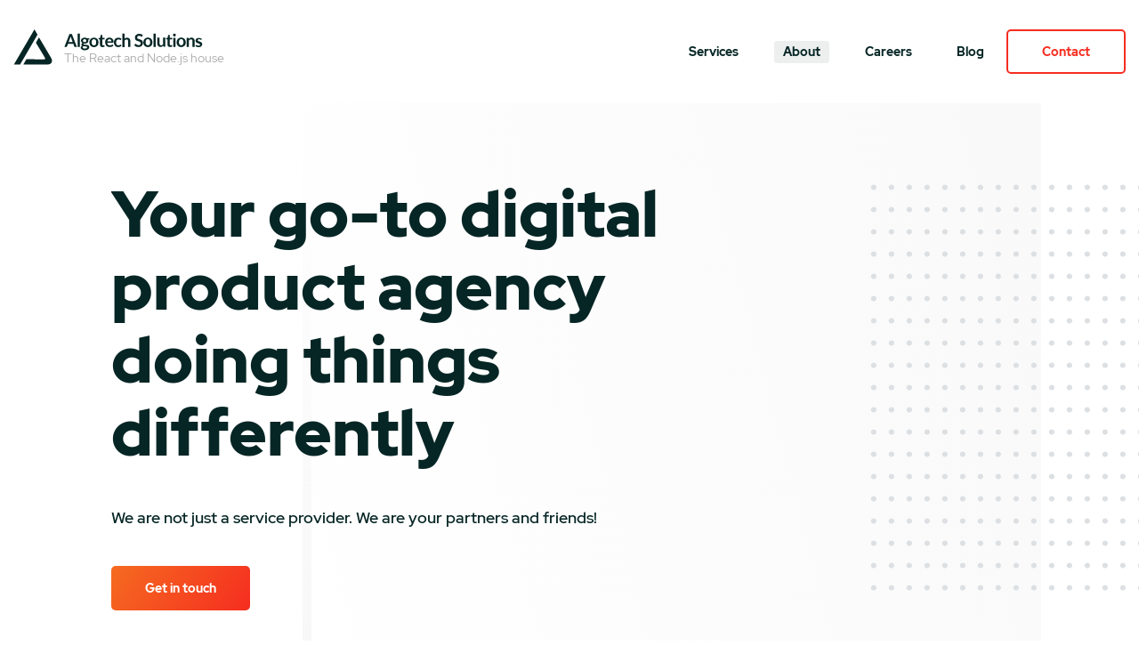

--- FILE ---
content_type: text/html; charset=UTF-8
request_url: https://www.algotech.solutions/about/
body_size: 12666
content:
<!doctype html><head><meta charset="utf-8"><meta http-equiv="X-UA-Compatible" content="IE=edge,chrome=1"><meta name="viewport" content="width=device-width, initial-scale=1, minimum-scale=1, maximum-scale=1"><link rel="shortcut icon" href="https://www.algotech.solutions/wp-content/themes/AlgotechSolutions/favicon.ico"><meta name='robots' content='index, follow, max-image-preview:large, max-snippet:-1, max-video-preview:-1' /> <style id="aoatfcss" media="all">*,*::before,*::after{
    -webkit-box-sizing:border-box;
    box-sizing:border-box
}
html{
    font-family:sans-serif;
    line-height:1.15;
    -webkit-text-size-adjust:100%;
    -ms-text-size-adjust:100%;
    -ms-overflow-style:scrollbar
}
@-ms-viewport{
    width:device-width
}
main,section{
    display:block
}
body{
    margin:0;
    font-family:Roboto;
    font-size:.875rem;
    font-weight:400;
    line-height:1.5;
    color:#53565A;
    text-align:left;
    background-color:#fff
}
h1{
    margin-top:0;
    margin-bottom:.5rem
}
p{
    margin-top:0;
    margin-bottom:1rem
}
ul{
    margin-top:0;
    margin-bottom:1rem
}
a{
    color:#3E64E4;
    text-decoration:none;
    background-color:transparent;
    -webkit-text-decoration-skip:objects
}
img{
    vertical-align:middle;
    border-style:none
}
svg:not(:root){
    overflow:hidden
}
h1{
    margin-bottom:.5rem;
    font-family:inherit;
    font-weight:500;
    line-height:1.1
}
h1{
    font-size:2.75rem
}
.container{
    width:100%;
    padding-right:15px;
    padding-left:15px;
    margin-right:auto;
    margin-left:auto
}
@media (min-width:500px){
    .container{
        max-width:540px
    }
}
@media (min-width:780px){
    .container{
        max-width:720px
    }
}
@media (min-width:930px){
    .container{
        max-width:900px
    }
}
@media (min-width:1100px){
    .container{
        max-width:1060px
    }
}
.btn{
    display:inline-block;
    font-weight:400;
    text-align:center;
    white-space:nowrap;
    vertical-align:middle;
    font-weight:700;
    border:none;
    display:-webkit-inline-box;
    display:-ms-inline-flexbox;
    display:inline-flex;
    -webkit-box-align:center;
    -ms-flex-align:center;
    align-items:center;
    padding:12.5px 38px;
    border-radius:5px;
    font-size:14px
}
img{
    max-width:100%;
    display:block
}
.d-flex{
    display:-webkit-box!important;
    display:-ms-flexbox!important;
    display:flex!important
}
.justify-content-between{
    -webkit-box-pack:justify!important;
    -ms-flex-pack:justify!important;
    justify-content:space-between!important
}
.align-items-center{
    -webkit-box-align:center!important;
    -ms-flex-align:center!important;
    align-items:center!important
}
@font-face{
    font-family:'Red Hat Display';
    font-style:normal;
    font-display:swap;
    font-weight:400;
    src:local(""),url(//www.algotech.solutions/wp-content/themes/AlgotechSolutions/assets/dist/css/../fonts/red-hat-display-v4-latin-regular.woff2) format("woff2")
}

@font-face{
    font-family:'Red Hat Display';
    font-style:normal;
    font-display:swap;
    font-weight:500;
    src:local(""),url(//www.algotech.solutions/wp-content/themes/AlgotechSolutions/assets/dist/css/../fonts/red-hat-display-v4-latin-500.woff2) format("woff2")
}
@font-face{
    font-family:'Red Hat Display';
    font-style:normal;
    font-display:swap;
    font-weight:700;
    src:local(""),url(//www.algotech.solutions/wp-content/themes/AlgotechSolutions/assets/dist/css/../fonts/red-hat-display-v4-latin-700.woff2) format("woff2")
}
@font-face{
    font-family:'Red Hat Display';
    font-style:normal;
    font-weight:900;
    font-display:swap;
    src:local(""),url(//www.algotech.solutions/wp-content/themes/AlgotechSolutions/assets/dist/css/../fonts/red-hat-display-v4-latin-900.woff2) format("woff2")
}
img{
    max-width:100%;
    display:block;
    height:auto
}
html{
    scroll-behavior:smooth
}
section{
    padding:100px 0px
}
@media screen and (max-width:779px){
    section{
        padding:50px 0px
    }
}
@media screen and (min-width:929px){
    ::-webkit-scrollbar{
        width:8px
    }
    ::-webkit-scrollbar-track{
        -webkit-box-shadow:inset 0 0 0 1px #fff;
        box-shadow:inset 0 0 0 1px #fff
    }
    ::-webkit-scrollbar-thumb{
        background:#101010
    }
    ::-webkit-scrollbar-thumb:hover{
        background:#101010
    }
}
body{
    background-color:#fff;
    color:#062625;
    font-size:16px;
    line-height:1.8;
    font-family:"Red Hat Display",sans-serif;
    font-weight:500
}
p{
    font-weight:400;
    width:100%;
    font-size:16px
}
a{
    text-decoration:none;
    background-color:transparent;
    -webkit-text-decoration-skip:objects;
    color:#F52D20
}
h1{
    margin:2.75rem 0 1rem;
    font-weight:300;
    line-height:1.15
}
h1{
    font-size:72px;
    line-height:82px
}
@media screen and (max-width:779px){
    h1{
        font-size:58px;
        line-height:56px
    }
}
.container--xl{
    max-width:1430px;
    width:100%;
    padding-left:15px;
    padding-right:15px;
    margin-left:auto;
    margin-right:auto
}
.mastheader{
    position:fixed;
    top:0;
    right:0;
    left:0;
    width:100%;
    z-index:9999;
    background:#fff
}
@media screen and (max-width:1099px){
    .mastheader{
        -webkit-box-shadow:0px 0px 0px 1px #e6e6e6;
        box-shadow:0px 0px 0px 1px #e6e6e6
    }
}
.mastheader__mobile{
    display:none
}
@media screen and (max-width:1099px){
    .mastheader__mobile{
        position:absolute;
        top:0;
        bottom:0;
        right:0;
        width:80px;
        display:block;
        height:100%;
        margin:auto;
        display:-webkit-box;
        display:-ms-flexbox;
        display:flex;
        -webkit-box-align:center;
        -ms-flex-align:center;
        align-items:center;
        -webkit-box-pack:center;
        -ms-flex-pack:center;
        justify-content:center
    }
    .mastheader__mobile span{
        position:absolute;
        height:2px;
        background:#062625;
        width:22px;
        margin:auto
    }
    .mastheader__mobile span:first-child{
        -webkit-transform:translateY(-5px) rotate(0deg);
        transform:translateY(-5px) rotate(0deg)
    }
    .mastheader__mobile span:nth-child(2){
        opacity:1
    }
    .mastheader__mobile span:last-child{
        -webkit-transform:translateY(5px) rotate(0deg);
        transform:translateY(5px) rotate(0deg)
    }
}
.mastheader__container{
    padding-top:33px;
    padding-bottom:33px;
    position:relative
}
@media screen and (max-width:1099px){
    .mastheader__container{
        padding-top:15px;
        padding-bottom:15px
    }
}
.mastheader__logo{
    display:-webkit-inline-box;
    display:-ms-inline-flexbox;
    display:inline-flex;
    width:100%;
    position:relative
}
.mastheader__logo svg{
    max-width:288px;
    width:100%;
    height:40px;
    fill:#062625
}
@media screen and (max-width:1099px){
    .mastheader__logo svg{
        height:35px
    }
}
.mastheader__logo span{
    position:absolute;
    z-index:1;
    bottom:11px;
    left:57px;
    font-size:14px;
    font-weight:400;
    color:#ADADAD;
    line-height:14px
}
@media screen and (max-width:1099px){
    .mastheader__logo span{
        bottom:-1px;
        left:67px
    }
}
.mastheader__nav{
    display:-webkit-box;
    display:-ms-flexbox;
    display:flex;
    -ms-flex-wrap:wrap;
    flex-wrap:wrap;
    height:50px;
    width:100%;
    -webkit-box-pack:end;
    -ms-flex-pack:end;
    justify-content:flex-end
}
.mastheader__nav{
    list-style-type:none;
    margin:0;
    padding:0
}
@media screen and (max-width:1099px){
    .mastheader__nav{
        position:fixed;
        top:initial;
        bottom:0;
        background:#fff;
        height:calc(100% - 66px);
        display:block;
        width:100%;
        max-width:500px;
        right:0;
        -webkit-box-shadow:0px 1px 0px 1px #e6e6e6;
        box-shadow:0px 1px 0px 1px #e6e6e6;
        padding:30px;
        overflow:auto;
        -webkit-transform:translateX(100%);
        transform:translateX(100%)
    }
}
.mastheader__nav a{
    display:-webkit-box;
    display:-ms-flexbox;
    display:flex;
    -webkit-box-align:center;
    -ms-flex-align:center;
    align-items:center;
    height:100%;
    font-size:14px;
    font-weight:700;
    color:#062625;
    padding:0px 25px;
    text-decoration:none;
    position:relative
}
@media screen and (max-width:1099px){
    .mastheader__nav a{
        padding:15px 15px;
        border-bottom:1px solid #e6e6e6
    }
}
@media screen and (min-width:1099px){
    .mastheader__nav a:before{
        content:'';
        position:absolute;
        bottom:0px;
        top:0;
        right:15px;
        width:0;
        height:25px;
        margin:auto;
        background:rgba(6,38,37,0.07);
        margin-left:-10px;
        border-radius:3px
    }
}
.mastheader__nav li{
    position:relative;
    -webkit-perspective:1000px;
    perspective:1000px
}
@media screen and (max-width:1099px){
    .mastheader__nav li.cta{
        margin-top:30px
    }
    .mastheader__nav li.cta a{
        -webkit-box-pack:center;
        -ms-flex-pack:center;
        justify-content:center;
        width:100%
    }
}
@media screen and (max-width:499px){
    .btn,.mastheader__nav li.cta a{
        width:100%;
        -webkit-box-pack:center;
        -ms-flex-pack:center;
        justify-content:center
    }
}
.btn__x{
    background:linear-gradient(125deg,#F56B20 0%,#F52D20 100%);
    color:#fff;
    position:relative;
    overflow:hidden
}
.btn__x:before{
    content:'';
    position:absolute;
    background:linear-gradient(125deg,transparent 35%,rgba(255,255,255,0.6) 35%,rgba(255,255,255,0.6) 65%,transparent 65%);
    top:0;
    bottom:0;
    left:0;
    right:0;
    width:100%;
    height:100%;
    left:-100%;
    background-repeat:no-repeat
}
.mastheader__nav li.cta a{
    background:linear-gradient(125deg,#F56B20 0%,#F52D20 40%,rgba(255,255,255,0) 40%,rgba(255,255,255,0) 100%);
    position:relative;
    padding-top:10.5px;
    padding-bottom:10.5px;
    color:#F52D20;
    background-position:100% 0%;
    background-size:300%;
    border-radius:5px;
    border:2px solid
}
.mastheader__nav li.cta a:before{
    content:none
}
.hero{
    min-height:100vh;
    overflow:hidden;
    padding-top:70px
}
@media screen and (max-width:1099px){
    .hero{
        padding-top:0px
    }
}
@media screen and (max-width:779px){
    .hero{
        padding-top:100px
    }
}
.hero__description{
    max-width:450px;
    margin-top:30px;
    margin-bottom:40px
}
.hero__container{
    position:relative;
    -ms-flex-wrap:wrap;
    flex-wrap:wrap
}
.hero__image{
    position:absolute;
    top:0;
    right:0;
    bottom:0;
    width:440px;
    min-height:500px;
    display:-webkit-box;
    display:-ms-flexbox;
    display:flex;
    -webkit-box-align:center;
    -ms-flex-align:center;
    align-items:center;
    z-index:-1
}
@media screen and (max-width:1099px){
    .hero__image{
        right:-50px
    }
}
@media screen and (max-width:929px){
    .hero__image{
        width:70%;
        min-height:100vh;
        right:-50px;
        margin:auto;
        opacity:0.1!important
    }
}
@media screen and (max-width:779px){
    .hero__image{
        width:500px;
        right:auto
    }
}
.hero__image svg{
    fill:#062625;
    position:absolute;
    top:0;
    bottom:0;
    left:0;
    right:0;
    margin:auto;
    overflow:hidden;
    will-change:transform
}
.hero__image svg.image--1 path{
    fill:transparent;
    stroke:#062625;
    stroke-width:4px;
    stroke-dasharray:6700px;
    stroke-dashoffset:6700px
}
.hero__image svg.image--1 polygon{
    stroke:#062625;
    stroke-width:2px;
    fill:transparent;
    will-change:transform
}
.hero__image svg.image--1 polygon:nth-of-type(1){
    -webkit-transform:translate(1180px,-1780px);
    transform:translate(1180px,-1780px)
}
.hero__image svg.image--1 polygon:nth-of-type(2){
    -webkit-transform:translate(1280px,-1980px);
    transform:translate(1280px,-1980px)
}
.hero__image svg.image--1 polygon:nth-of-type(3){
    -webkit-transform:translate(1380px,-2180px);
    transform:translate(1380px,-2180px)
}
.hero__image svg.image--1 polygon:nth-of-type(4){
    -webkit-transform:translate(1480px,-2380px);
    transform:translate(1480px,-2380px)
}
.hero__image svg.image--1 polygon:nth-of-type(5){
    -webkit-transform:translate(1580px,-2580px);
    transform:translate(1580px,-2580px)
}
.hero__image svg.image--1 polygon:nth-of-type(6){
    -webkit-transform:translate(1680px,-2780px);
    transform:translate(1680px,-2780px)
}
.hero__image svg.image--2{
    -webkit-transform:translateY(0px) translateX(0px);
    transform:translateY(0px) translateX(0px);
    opacity:0
}
.hero__image svg.image--3{
    -webkit-transform:translateY(0px) translateX(0px);
    transform:translateY(0px) translateX(0px);
    opacity:0
}
.hero__content{
    position:relative;
    z-index:2;
    max-width:560px
}
@media screen and (min-width:779px){
    .hero__content{
        margin:100px 0px
    }
}
.hero__content h1{
    font-weight:900;
    overflow:hidden;
    padding-bottom:10px
}
.hero__content p{
    font-size:18px;
    line-height:28px;
    font-weight:500
}
.hero__content svg{
    width:118px;
    margin-top:36px
}
.hero__action a{
    margin-right:20px
}
@media screen and (max-width:779px){
    .hero__action a{
        margin-bottom:20px
    }
}
.hero__shape{
    position:fixed;
    left:0;
    right:0;
    margin:auto;
    opacity:0
}
@media screen and (max-width:929px){
    .hero__shape{
        display:none
    }
}
.hero__shape:before{
    content:'';
    position:absolute;
    top:0;
    bottom:0;
    width:160px;
    left:-180px;
    background:url(//www.algotech.solutions/wp-content/themes/AlgotechSolutions/assets/dist/css/../img/svg/pattern__circle.svg);
    background-size:20px 25px;
    background-position:top right
}
.hero__shape:after{
    content:'';
    position:absolute;
    bottom:0;
    width:160px;
    left:-180px;
    top:0;
    background:-webkit-gradient(linear,left top,left bottom,from(rgba(255,255,255,0)),to(rgba(255,255,255,0.9)));
    background:linear-gradient(180deg,rgba(255,255,255,0),rgba(255,255,255,0.9))
}
.block__list__image img{
    position:absolute;
    top:0;
    bottom:0;
    left:0;
    right:0
}
@media screen and (max-width:929px){
    .block__list__image img{
        position:static;
        width:100%
    }
}
.block__list__image img{
    width:100%;
    height:100%;
    -o-object-fit:contain;
    object-fit:contain;
    -o-object-position:top;
    object-position:top;
    opacity:0;
    visibility:hidden;
    width:calc(100% - 30px);
    margin:auto;
    top:100px;
    height:auto;
    position:sticky
}
@media screen and (max-width:929px){
    .block__list__image img{
        width:100%;
        opacity:1;
        visibility:visible;
        -o-object-fit:contain;
        object-fit:contain;
        -o-object-position:center;
        object-position:center;
        height:150px;
        margin:0px auto
    }
}
.block__list__image img.is--active{
    opacity:1;
    visibility:visible
}
.block__list__ico .header img{
    width:50px;
    height:50px
}
@media screen and (max-width:779px){
    .block__list__ico .header img{
        margin:auto;
        margin-bottom:20px
    }
}
@media screen and (max-width:929px){
    .block__list__ico .header img{
        width:70px;
        height:70px
    }
}
.block__footer__image{
    width:300px;
    height:100px;
    padding:10px 30px;
    -o-object-fit:contain;
    object-fit:contain
}
@media screen and (max-width:929px){
    .block__footer__image{
        margin:auto
    }
}
.block__ico__image img{
    width:100%;
    height:auto
}
.list__repeated__image{
    -o-object-fit:contain;
    object-fit:contain;
    -o-object-position:top;
    object-position:top;
    width:100%
}
@media screen and (max-width:779px){
    .list__repeated__image{
        margin:auto;
        height:auto!important
    }
}
.card__image img{
    position:absolute;
    top:0;
    bottom:0;
    left:0;
    right:0;
    -o-object-fit:cover;
    object-fit:cover;
    height:100%;
    width:100%
}</style><link rel="stylesheet" media="print" href="https://www.algotech.solutions/wp-content/cache/autoptimize/css/autoptimize_7615ef1db447a07cffa95d43b7a627fd.css" onload="this.onload=null;this.media='all';"><noscript id="aonoscrcss"><link media="all" href="https://www.algotech.solutions/wp-content/cache/autoptimize/css/autoptimize_7615ef1db447a07cffa95d43b7a627fd.css" rel="stylesheet"></noscript><title>Algotech Solutions: your go-to digital product agency doing things differently</title><meta name="description" content="We love finding solutions to complicated problems by solving the unsolvable. Our technology experts think big, design smart, and develop fast for all screens. They’re ready to turn your big idea into a reality." /><link rel="canonical" href="https://www.algotech.solutions/about/" /><meta property="og:locale" content="en_US" /><meta property="og:type" content="article" /><meta property="og:title" content="Algotech Solutions: your go-to digital product agency doing things differently" /><meta property="og:description" content="We love finding solutions to complicated problems by solving the unsolvable. Our technology experts think big, design smart, and develop fast for all screens. They’re ready to turn your big idea into a reality." /><meta property="og:url" content="https://www.algotech.solutions/about/" /><meta property="og:site_name" content="Algotech Solutions" /><meta property="article:modified_time" content="2022-03-01T09:42:14+00:00" /><meta property="og:image" content="https://www.algotech.solutions/wp-content/uploads/2021/04/about-featured-image.jpg" /><meta property="og:image:width" content="1200" /><meta property="og:image:height" content="630" /><meta property="og:image:type" content="image/jpeg" /><meta name="twitter:card" content="summary_large_image" /><meta name="twitter:image" content="https://www.algotech.solutions/wp-content/uploads/2021/04/about-featured-image.jpg" /> <script type="application/ld+json" class="yoast-schema-graph">{"@context":"https://schema.org","@graph":[{"@type":"WebPage","@id":"https://www.algotech.solutions/about/","url":"https://www.algotech.solutions/about/","name":"Algotech Solutions: your go-to digital product agency doing things differently","isPartOf":{"@id":"https://www.algotech.solutions/#website"},"datePublished":"2021-03-05T07:20:44+00:00","dateModified":"2022-03-01T09:42:14+00:00","description":"We love finding solutions to complicated problems by solving the unsolvable. Our technology experts think big, design smart, and develop fast for all screens. They’re ready to turn your big idea into a reality.","breadcrumb":{"@id":"https://www.algotech.solutions/about/#breadcrumb"},"inLanguage":"en-US","potentialAction":[{"@type":"ReadAction","target":["https://www.algotech.solutions/about/"]}]},{"@type":"BreadcrumbList","@id":"https://www.algotech.solutions/about/#breadcrumb","itemListElement":[{"@type":"ListItem","position":1,"name":"Home","item":"https://www.algotech.solutions/"},{"@type":"ListItem","position":2,"name":"Algotech Solutions: your go-to digital product agency doing things differently"}]},{"@type":"WebSite","@id":"https://www.algotech.solutions/#website","url":"https://www.algotech.solutions/","name":"Algotech Solutions","description":"The React and Node.js house","potentialAction":[{"@type":"SearchAction","target":{"@type":"EntryPoint","urlTemplate":"https://www.algotech.solutions/?s={search_term_string}"},"query-input":{"@type":"PropertyValueSpecification","valueRequired":true,"valueName":"search_term_string"}}],"inLanguage":"en-US"}]}</script> <link rel="alternate" title="oEmbed (JSON)" type="application/json+oembed" href="https://www.algotech.solutions/wp-json/oembed/1.0/embed?url=https%3A%2F%2Fwww.algotech.solutions%2Fabout%2F" /><link rel="alternate" title="oEmbed (XML)" type="text/xml+oembed" href="https://www.algotech.solutions/wp-json/oembed/1.0/embed?url=https%3A%2F%2Fwww.algotech.solutions%2Fabout%2F&#038;format=xml" /><link rel='shortlink' href='https://www.algotech.solutions/?p=1164' /> <script>if(navigator.userAgent.indexOf("Chrome-Lighthouse") == -1) { 
		var script = document.createElement('script');
		script.src = "https://www.googletagmanager.com/gtag/js?id=UA-68400975-1";
		script.type = "text/javascript";
		script.setAttribute('async', 'async');
		document.head.appendChild(script);
		
		window.dataLayer = window.dataLayer || [];
		function gtag(){dataLayer.push(arguments);}
		gtag('js', new Date());
		gtag('config', 'UA-68400975-1');
	}</script></head><body class="wp-singular page-template page-template-page__hero--1 page-template-page__hero--1-php page page-id-1164 wp-embed-responsive wp-theme-AlgotechSolutions about" data-algotech="main"><div data-algotech="container"><div class="mastheader"><div class="mastheader__container container--xl { d-flex justify-content-between }"> <a class="mastheader__logo" href="https://www.algotech.solutions"> <svg aria-hidden="true"  xmlns="http://www.w3.org/2000/svg" xmlns:xlink="http://www.w3.org/1999/xlink" x="0px" y="0px"
 viewBox="0 0 1077.2 150.2" style="enable-background:new 0 0 1077.2 150.2;" xml:space="preserve"> <path d="M105.9,33.7c17.7,30.1,35,58.4,51.5,87c8.4,14.7,1.2,27.4-15.3,27.7c-33.7,0.6-68.7,0.3-102.4,0.3l13-22.6
 c0,0,51.8,0.3,70.7,0.3c10.2,0,10.8-1.2,5.7-9.9C119.2,99.4,93,56.3,93,56.3L105.9,33.7z M26.2,148.7L99.9,22.3L87,0L0,148.7H26.2z"
 /> <path d="M266.1,74.2h-7.8c-0.9,0-1.5-0.3-2.1-0.6c-0.6-0.3-0.9-0.9-1.2-1.5L251.1,61h-22.6l-4.2,11.2c-0.3,0.6-0.6,1.2-1.2,1.5
 c-0.6,0.3-1.2,0.6-2.1,0.6h-7.8l21.4-54.5h10.2L266.1,74.2z M230.8,53.8h17.5l-6.7-18.1l-0.9-2.7c-0.3-0.9-0.6-2.4-1.2-3.6l-0.9,3.6
 c-0.3,1.2-0.6,2.1-0.9,3C237.8,35.9,230.8,53.8,230.8,53.8z M278.1,18.2v56h-9.3v-56C268.8,18.2,278.1,18.2,278.1,18.2z M298.9,35
 c1.8,0,3.3,0.3,4.8,0.6s2.7,0.9,3.9,1.5h11.2v3.7c0,0.6,0,0.9-0.3,1.2s-0.9,0.6-1.5,0.6l-3.3,0.6c0.3,0.6,0.3,1.2,0.6,2.1
 c0,0.6,0.3,1.5,0.3,2.4c0,1.8-0.3,3.6-1.2,5.1c-0.9,1.5-1.8,2.7-3,3.9s-3,1.8-4.8,2.4s-3.9,0.9-6,0.9c-1.5,0-3,0-4.2-0.3
 c-1.2,0.6-1.8,1.5-1.8,2.4s0.3,1.5,1.2,1.8c0.6,0.3,1.8,0.6,2.7,0.9c1.2,0.3,2.4,0.3,3.9,0.3s3,0,4.5,0.3c1.5,0,3,0.3,4.5,0.6
 c1.5,0.3,2.7,0.9,3.9,1.5c1.2,0.6,2.1,1.5,2.7,2.7s1.2,2.7,1.2,4.5s-0.3,3.3-1.2,5.1c-0.9,1.8-2.1,3-3.6,4.2s-3.6,2.4-5.7,3
 s-4.8,1.2-7.8,1.2s-5.4-0.3-7.5-0.9s-3.9-1.2-5.4-2.4c-1.5-1.2-3.3-2.4-3.9-3.6s-1.2-2.4-1.2-3.9c0-1.8,0.6-3.3,1.8-4.5
 c1.2-1.2,2.7-2.1,4.5-3c-0.9-0.6-1.8-1.2-2.4-2.1s-0.9-2.1-0.9-3.3c0-0.6,0-1.2,0.3-1.8l0.9-1.8c0.3-0.6,0.9-1.2,1.5-1.8
 s1.5-0.9,2.1-1.5c-1.8-0.9-3.6-2.4-4.5-4.2c-1.2-1.8-1.8-3.9-1.8-6c0-1.8,0.3-3.6,1.2-5.1c0.9-1.5,1.8-3,3.3-3.9
 c1.5-1.2,3-1.8,4.8-2.4C294.4,35.4,296.8,35,298.9,35z M309.1,75.7c0-0.9-0.3-1.5-0.6-1.8c-0.3-0.6-1.2-0.9-1.8-1.2
 c-0.9-0.3-1.8-0.6-2.7-0.6c-0.9,0-2.1-0.3-3.3-0.3h-3.6c-1.2,0-2.4,0-3.6-0.3c-0.9,0.6-1.8,1.2-2.4,2.1s-0.9,1.8-0.9,2.7
 c0,0.6,0.3,1.2,0.6,1.8c0.3,0.6,0.9,1.2,1.5,1.5s1.8,0.9,3,0.9s2.7,0.3,4.2,0.3c1.8,0,3.3,0,4.5-0.3s2.4-0.6,3-1.2
 c0.9-0.6,1.5-0.9,1.8-1.8C308.8,77.2,309.1,76.6,309.1,75.7z M298.9,54c1.2,0,2.1-0.3,3-0.6s1.5-0.6,2.1-1.2
 c0.6-0.6,0.9-1.2,1.2-2.1c0.3-0.9,0.3-1.5,0.3-2.4c0-1.8-0.6-3.3-1.8-4.5c-1.2-1.2-2.7-1.8-5.1-1.8s-3.9,0.6-5.1,1.8
 s-1.8,2.7-1.8,4.5c0,0.9,0,1.8,0.3,2.4s0.6,1.5,1.2,2.1s1.2,0.9,2.1,1.2C296.8,53.8,297.7,54,298.9,54z M338,35c3,0,5.4,0.6,7.8,1.5
 s4.2,2.1,6,3.9c1.8,1.8,3,3.9,3.9,6.3c0.9,2.4,1.5,5.1,1.5,8.2c0,3-0.6,5.7-1.5,8.4c-0.9,2.7-2.1,4.5-3.9,6.3c-1.5,1.8-3.6,3-6,3.9
 S341,75,338,75s-5.4-0.6-7.8-1.5s-4.5-2.4-6-3.9c-1.8-1.8-3-3.9-3.9-6.3c-0.9-2.4-1.5-5.1-1.5-8.4c0-3,0.6-5.7,1.5-8.2
 c0.9-2.4,2.1-4.5,3.9-6.3s3.6-3,6-3.9C332.6,35.4,335,35,338,35z M338,67.6c3.3,0,5.7-1.2,7.2-3.3c1.5-2.2,2.4-5.4,2.4-9.7
 s-0.9-7.2-2.4-9.7c-1.5-2.1-3.9-3.3-7.2-3.3c-3.3,0-5.7,1.2-7.2,3.3s-2.4,5.4-2.4,9.7s0.9,7.2,2.4,9.3
 C332.3,66.7,334.7,67.6,338,67.6z M373.9,74.8c-3.3,0-6-0.9-7.8-2.7c-1.8-1.8-2.7-4.5-2.7-7.8V42.6h-3.9c-0.6,0-0.9-0.3-1.2-0.6
 c-0.2-0.2-0.6-0.9-0.6-1.5v-3.6L364,36l2.1-10.6c0-0.6,0.3-0.9,0.6-1.2c0.3-0.3,0.9-0.3,1.5-0.3h4.8V36h10.2v6.7H373v21.1
 c0,1.2,0.3,2.1,0.9,2.7s1.5,0.9,2.4,0.9c0.6,0,1.2,0,1.5-0.3c0.3,0,0.6-0.3,0.9-0.3s0.6-0.3,0.6-0.3c0.3,0,0.6-0.3,0.6-0.3
 c0.3,0,0.6,0,0.6,0.3s0.3,0.3,0.6,0.6l2.7,4.5c-1.2,1.2-3,2.1-4.5,2.4C377.8,74.5,376,74.8,373.9,74.8L373.9,74.8z M403.4,35
 c2.4,0,4.8,0.3,6.7,1.2c2.1,0.9,3.9,1.8,5.4,3.3s2.7,3.3,3.6,5.4c0.9,2.1,1.2,4.5,1.2,7.5v1.8c0,0.6-0.3,0.9-0.3,1.2
 c-0.3,0.3-0.3,0.6-0.6,0.6s-0.6,0.3-1.2,0.3h-23.8c0.3,3.9,1.2,6.9,3.3,8.7c1.8,1.8,4.2,2.7,7.5,2.7c1.5,0,2.7-0.3,3.9-0.6
 c1.2-0.3,2.1-0.6,3-1.2c0.9-0.3,1.5-0.9,2.1-1.2c0.6-0.3,1.2-0.6,1.8-0.6c0.3,0,0.6,0,0.9,0.3s0.6,0.3,0.6,0.6l2.7,3.3
 c-0.9,1.2-2.1,2.1-3.6,3s-2.7,1.5-3.9,2.1c-1.5,0.6-2.7,0.9-4.2,0.9c-1.5,0.3-2.7,0.3-4.2,0.3c-2.7,0-5.1-0.3-7.5-1.2
 c-2.4-0.9-4.2-2.1-6-3.9s-3-3.9-3.9-6.7c-0.9-2.7-1.5-5.4-1.5-9.1c0-2.7,0.3-5.1,1.2-7.5c0.9-2.4,2.1-4.2,3.6-6s3.6-3,5.7-4.2
 C397.9,35.4,400.7,35,403.4,35z M403.7,41.7c-2.7,0-4.8,0.9-6.3,2.4s-2.4,3.6-3,6.7h17.5c0-1.2-0.3-2.4-0.6-3.3
 c-0.3-1.2-0.9-2.1-1.5-2.7c-0.6-0.9-1.5-1.5-2.4-1.8C406.1,42,404.8,41.7,403.7,41.7z M451.8,43.8l-0.9,0.9
 c-0.3,0.3-0.6,0.3-1.2,0.3s-0.9,0-1.5-0.3c-0.3-0.3-0.9-0.6-1.5-0.9c-0.6-0.3-1.5-0.6-2.1-0.9c-0.9-0.3-1.8-0.3-3.3-0.3
 s-3,0.3-4.2,0.9c-1.2,0.6-2.1,1.5-3,2.4c-0.9,1.2-1.5,2.4-1.8,3.9s-0.6,3.3-0.6,5.4c0,2.1,0.3,3.9,0.6,5.4c0.3,1.5,1.2,3,1.8,3.9
 c0.9,1.2,1.8,1.8,3,2.4s2.4,0.9,3.9,0.9s2.7-0.3,3.6-0.6c0.9-0.3,1.8-0.9,2.4-1.2c0.6-0.2,1.2-0.9,1.5-1.2c0.3-0.2,0.9-0.6,1.5-0.6
 c0.9,0,1.2,0.3,1.8,0.9l2.7,3.3c-0.9,1.2-2.1,2.1-3.3,3c-1.2,0.9-2.4,1.5-3.6,2.1s-2.7,0.9-3.9,0.9c-1.5,0.3-2.7,0.3-4.2,0.3
 c-2.4,0-4.5-0.3-6.7-1.2c-2.1-0.9-3.9-2.1-5.4-3.9s-2.7-3.9-3.6-6.3c-0.9-2.4-1.5-5.4-1.5-8.4c0-2.7,0.3-5.4,1.2-7.8
 c0.9-2.4,2.1-4.5,3.6-6.3s3.6-3,6-4.2c2.4-0.9,5.1-1.5,8.2-1.5c3,0,5.4,0.6,7.5,1.5s4.2,2.4,5.7,3.9
 C454.5,40.4,451.8,43.8,451.8,43.8z M457.5,74.2v-56h9.3v21.4c1.5-1.5,3-2.7,5.1-3.3c1.8-0.9,3.9-1.2,6.3-1.2c2.1,0,3.9,0.3,5.7,1.2
 c1.5,0.6,3,1.8,4.2,3s1.8,2.7,2.4,4.5s0.9,3.9,0.9,6v24.7h-9.3V49.8c0-2.4-0.6-4.2-1.5-5.4c-1.2-1.2-2.7-1.8-4.8-1.8
 c-1.5,0-3,0.3-4.5,1.2c-1.5,0.6-2.7,1.8-3.9,3v28h-9.9L457.5,74.2L457.5,74.2z M541.5,29.4c-0.3,0.6-0.6,0.9-0.9,1.2
 c-0.3,0.3-0.9,0.3-1.2,0.3c-0.6,0-1.2-0.3-1.8-0.6c-0.6-0.3-1.5-0.9-2.1-1.2c-0.9-0.6-1.8-0.9-3-1.2c-1.2-0.3-2.4-0.6-3.9-0.6
 s-2.7,0.3-3.6,0.6c-0.9,0.3-1.8,0.9-2.7,1.5c-0.6,0.6-1.2,1.2-1.5,2.1s-0.6,1.8-0.6,2.7c0,1.2,0.3,2.4,1.2,3.3
 c0.6,0.9,1.8,1.5,2.7,2.1c1.2,0.6,2.4,1.2,3.9,1.5s3,0.9,4.5,1.5l4.5,1.8c1.5,0.6,2.7,1.5,3.9,2.7s2.1,2.4,2.7,3.9
 c0.7,1.5,1.2,3.6,1.2,5.7c0,2.4-0.3,4.8-1.2,6.9c-0.9,2.1-2.1,3.9-3.6,5.7c-1.5,1.5-3.6,2.7-6,3.9c-2.4,0.9-5.1,1.5-8.2,1.5
 c-1.8,0-3.3-0.3-5.1-0.6c-1.7-0.2-3.3-0.9-4.8-1.5s-3-1.5-4.2-2.4s-2.4-1.8-3.6-3l3-4.8l0.9-0.9c0.3-0.3,0.9-0.3,1.2-0.3
 c0.6,0,1.2,0.3,2.1,0.9c0.6,0.6,1.5,1.2,2.7,1.8c1.2,0.6,2.1,1.2,3.6,1.8c1.2,0.6,3,0.9,4.8,0.9c3,0,5.1-0.6,6.7-2.1
 c1.5-1.5,2.4-3.3,2.4-6c0-1.5-0.3-2.7-1.2-3.6c-0.6-0.9-1.8-1.8-2.7-2.4c-1.2-0.6-2.4-1.2-3.9-1.5s-3-0.9-4.5-1.5l-4.5-1.8
 c-1.5-0.6-2.7-1.5-3.9-2.7s-2.1-2.4-2.7-4.2c-0.6-1.8-1.2-3.9-1.2-6.3c0-2.1,0.3-3.9,1.2-5.7c0.9-1.8,1.8-3.6,3.6-5.1
 s3.3-2.7,5.7-3.6s4.8-1.2,7.5-1.2c3.3,0,6,0.6,8.7,1.5s5.1,2.4,6.9,4.2C544.6,24.5,541.5,29.4,541.5,29.4z M565.6,34.8
 c3,0,5.4,0.6,7.8,1.5c2.4,0.9,4.2,2.1,6,3.9c1.8,1.8,3,3.9,3.9,6.3c0.9,2.4,1.5,5.1,1.5,8.2c0,3-0.6,5.7-1.5,8.4s-2.1,4.5-3.9,6.3
 c-1.5,1.8-3.6,3-6,3.9s-4.8,1.5-7.8,1.5s-5.4-0.6-7.8-1.5c-2.4-0.9-4.5-2.4-6-3.9c-1.8-1.8-3-3.9-3.9-6.3c-0.9-2.4-1.5-5.1-1.5-8.4
 c0-3,0.6-5.7,1.5-8.2c0.9-2.4,2.1-4.5,3.9-6.3s3.6-3,6-3.9C560.2,35,562.9,34.8,565.6,34.8z M565.6,67.2c3.3,0,5.7-1.2,7.2-3.3
 c1.5-2.1,2.4-5.4,2.4-9.7s-0.9-7.2-2.4-9.7c-1.5-2.1-3.9-3.3-7.2-3.3s-5.7,1.2-7.2,3.3s-2.4,5.4-2.4,9.7s0.9,7.2,2.4,9.3
 C559.9,65.7,562.3,67.2,565.6,67.2z M598.7,17.9v56h-9.3v-56C589.4,17.9,598.7,17.9,598.7,17.9z M615,35.4v24.7
 c0,2.4,0.6,4.2,1.5,5.4c1.2,1.2,2.7,1.8,4.8,1.8c1.5,0,3-0.3,4.5-1.2c1.5-0.6,2.7-1.8,3.9-3V35h9.3v38.5h-5.7
 c-1.2,0-2.1-0.6-2.4-1.8l-0.6-3c-0.9,0.9-1.5,1.5-2.4,2.1l-2.7,1.8c-0.9,0.6-2.1,0.9-3,1.2c-1.2,0.3-2.4,0.3-3.6,0.3
 c-2.1,0-3.9-0.3-5.7-1.2c-1.5-0.6-3-1.8-4.2-3s-1.8-2.7-2.4-4.5c-0.6-1.8-0.9-3.9-0.9-6V34.8h9.7L615,35.4L615,35.4z M658.9,74.5
 c-3.3,0-6-0.9-7.8-2.7c-1.8-1.8-2.7-4.5-2.7-7.8V42.3h-3.9c-0.6,0-0.9-0.3-1.2-0.6s-0.6-0.9-0.6-1.5v-3.6l6.3-0.9l2.1-10.6
 c0-0.6,0.3-0.9,0.6-1.2c0.3-0.3,0.9-0.3,1.5-0.3h4.8v12.1h10.2v6.7H658v21.1c0,1.2,0.3,2.1,0.9,2.7c0.6,0.6,1.5,0.9,2.4,0.9
 c0.6,0,1.2,0,1.5-0.3c0.3,0,0.6-0.3,0.9-0.3c0.3,0,0.6-0.3,0.9-0.3s0.6-0.3,0.6-0.3c0.3,0,0.6,0,0.6,0.3s0.3,0.3,0.6,0.6l2.7,4.5
 c-1.2,1.2-3,2.1-4.5,2.4C662.6,74.2,660.7,74.5,658.9,74.5L658.9,74.5z M683.6,23.9c0,0.9-0.3,1.5-0.6,2.4s-0.9,1.2-1.2,1.8
 c-0.6,0.6-1.2,0.9-1.8,1.2c-0.6,0.3-1.5,0.6-2.4,0.6s-1.5-0.3-2.4-0.6c-0.6-0.3-1.2-0.6-1.8-1.2s-0.9-1.2-1.2-1.8
 c-0.3-0.6-0.6-1.5-0.6-2.4s0.3-1.5,0.6-2.4c0.3-0.6,0.6-1.5,1.2-1.8c0.6-0.6,1.2-0.9,1.8-1.2c0.6-0.3,1.5-0.6,2.4-0.6
 s1.5,0.3,2.4,0.6c0.6,0.3,1.5,0.6,1.8,1.2c0.6,0.6,0.9,1.2,1.2,1.8C683.3,22.1,683.6,23.3,683.6,23.9z M682.1,35.4v38.5h-9.3V35.4
 H682.1z M706.2,34.8c3,0,5.4,0.6,7.8,1.5c2.4,0.9,4.2,2.1,6,3.9c1.8,1.8,3,3.9,3.9,6.3c0.9,2.4,1.5,5.1,1.5,8.2c0,3-0.6,5.7-1.5,8.4
 s-2.1,4.5-3.9,6.3c-1.5,1.8-3.6,3-6,3.9s-4.8,1.5-7.8,1.5s-5.4-0.6-7.8-1.5c-2.4-0.9-4.5-2.4-6-3.9c-1.8-1.8-3-3.9-3.9-6.3
 S687,58,687,54.7c0-3,0.6-5.7,1.5-8.2c0.9-2.4,2.1-4.5,3.9-6.3c1.8-1.8,3.6-3,6-3.9C700.4,35,703.2,34.8,706.2,34.8z M706.2,67.2
 c3.3,0,5.7-1.2,7.2-3.3c1.5-2.1,2.4-5.4,2.4-9.7s-0.9-7.2-2.4-9.7c-1.5-2.1-3.9-3.3-7.2-3.3s-5.7,1.2-7.2,3.3s-2.4,5.4-2.4,9.7
 s0.9,7.2,2.4,9.3C700.4,65.7,702.8,67.2,706.2,67.2z M729.4,73.9V35.4h5.7c1.2,0,2.1,0.6,2.4,1.8l0.6,3c0.9-0.9,1.5-1.5,2.4-2.1
 l2.7-1.8c0.9-0.6,2.1-0.9,3-1.2c1.2-0.3,2.4-0.3,3.6-0.3c2.1,0,3.9,0.3,5.7,1.2c1.5,0.6,3,1.8,4.2,3s1.8,2.7,2.4,4.5
 c0.6,1.8,0.9,3.9,0.9,6v24.7h-9.3V49.5c0-2.4-0.6-4.2-1.5-5.4c-1.2-1.2-2.7-1.8-4.8-1.8c-1.5,0-3,0.3-4.5,1.2
 c-1.5,0.6-2.7,1.8-3.9,3v28h-9.7L729.4,73.9z M792,42.9l-0.9,0.9c-0.3,0.3-0.6,0.3-0.9,0.3c-0.6,0-0.9,0-1.5-0.3l-1.8-0.9
 c-0.6-0.3-1.5-0.6-2.4-0.9s-1.8-0.3-3-0.3c-1.8,0-3.3,0.3-4.2,1.2s-1.5,1.8-1.5,3c0,0.9,0.3,1.5,0.9,2.1c0.6,0.6,1.2,1.2,2.1,1.5
 c0.9,0.3,1.8,0.9,3,1.2s2.4,0.6,3.6,1.2c1.2,0.3,2.4,0.9,3.3,1.5c1.2,0.6,2.1,1.2,3,2.1c0.9,0.9,1.5,1.8,2.1,2.7
 c0.6,1.2,0.9,2.4,0.9,3.9c0,1.8-0.3,3.6-0.9,5.1c-0.6,1.5-1.8,3-3,4.2s-3,2.1-4.8,2.7s-4.2,0.9-6.7,0.9c-1.2,0-2.7,0-3.9-0.3
 l-3.6-0.9c-1.2-0.3-2.1-0.9-3.3-1.5s-1.8-1.2-2.7-1.8l2.1-3.6c0.3-0.3,0.6-0.9,0.9-0.9s0.9-0.3,1.5-0.3s1.2,0.3,1.5,0.6
 c0.3,0.2,1.2,0.6,1.8,1.2c0.6,0.3,1.5,0.6,2.4,0.9s2.1,0.6,3.6,0.6c1.2,0,2.1,0,2.7-0.3c0.9-0.3,1.5-0.6,2.1-0.9s0.9-0.9,1.2-1.5
 s0.3-1.2,0.3-1.8c0-0.9-0.3-1.5-0.9-2.1c-0.6-0.6-1.2-1.2-2.1-1.5c-0.9-0.3-1.8-0.9-3-1.2s-2.4-0.6-3.6-1.2
 c-1.2-0.3-2.4-0.9-3.6-1.5c-1.2-0.6-2.1-1.2-3-2.1c-0.9-0.9-1.5-1.8-2.1-3s-0.9-2.7-0.9-4.2s0.3-3,0.9-4.5c0.6-1.5,1.5-2.7,2.7-3.6
 c1.2-1.2,2.7-1.8,4.5-2.4c1.8-0.6,3.9-0.9,6.3-0.9c2.7,0,5.1,0.3,7.2,1.2c2.1,0.9,3.9,2.1,5.4,3.3L792,42.9L792,42.9z"/> </svg> <span>The React and Node.js house</span> </a><div class="mastheader__mobile"> <span></span> <span></span> <span></span></div><ul class="mastheader__nav"><li id="menu-item-1975" class="menu-item menu-item-type-post_type menu-item-object-page"><a href="https://www.algotech.solutions/services/">Services</a></li><li id="menu-item-1182" class="menu-item menu-item-type-post_type menu-item-object-page current-menu-item page_item page-item-1164 current_page_item"><a href="https://www.algotech.solutions/about/">About</a></li><li id="menu-item-1461" class="menu-item menu-item-type-post_type menu-item-object-page"><a href="https://www.algotech.solutions/careers/">Careers</a></li><li id="menu-item-1183" class="menu-item menu-item-type-post_type menu-item-object-page"><a href="https://www.algotech.solutions/blog/">Blog</a></li><li id="menu-item-1180" class="cta menu-item menu-item-type-post_type menu-item-object-page"><a href="https://www.algotech.solutions/contact/">Contact</a></li></ul></div></div><main class="mastcontent"><section class="hero hero--1 { d-flex align-items-center }"><div class="container hero__container { d-flex }"><div class="hero__content hero__content--small"><div class="hero__title"><h1>Your go-to digital product agency doing things differently</h1></div><div class="hero__description"><p>We are not just a service provider. We are your partners and friends!</p></div><div class="hero__action"> <a href="https://www.algotech.solutions/contact/" target="_self" class="btn btn__x"> Get in touch </a></div></div><div class="hero__overlay"><div class="hero__overlay__shades"></div></div></div></section><section><div class="container"><div class="row"><div class="col-md-8 offset-md-2"><div class="block__title block__title--center"><h2>The Algotech difference</h2></div></div></div><div class="row flex-md-row-reverse align-items-start"><div class="col-md-6 block__ico__image"><div class="d-none d-md-block"> <noscript><img src="https://www.algotech.solutions/wp-content/uploads/2021/03/the-algotech-difference.svg" class="is--active" alt="The Algotech difference" title="The Algotech difference"  width="200" height="200"></noscript><img src='data:image/svg+xml,%3Csvg%20xmlns=%22http://www.w3.org/2000/svg%22%20viewBox=%220%200%20200%20200%22%3E%3C/svg%3E' data-src="https://www.algotech.solutions/wp-content/uploads/2021/03/the-algotech-difference.svg" class="lazyload is--active" alt="The Algotech difference" title="The Algotech difference"  width="200" height="200"></div></div><div class="col-md-6"><div class="block__list"><div class="block__list__ico"><div class="header"> <noscript><img src="https://www.algotech.solutions/wp-content/uploads/2021/03/track-record.png"  width="200" height="200"></noscript><img class="lazyload" src='data:image/svg+xml,%3Csvg%20xmlns=%22http://www.w3.org/2000/svg%22%20viewBox=%220%200%20200%20200%22%3E%3C/svg%3E' data-src="https://www.algotech.solutions/wp-content/uploads/2021/03/track-record.png"  width="200" height="200"><h3 class="h4">Track record</h3></div><div class="content"><p>React and Node.js have been in our DNA since 2015, and we continue to evolve and grow with the ecosystem.</p></div></div><div class="block__list__ico"><div class="header"> <noscript><img src="https://www.algotech.solutions/wp-content/uploads/2021/03/white-glove.png"  width="200" height="200"></noscript><img class="lazyload" src='data:image/svg+xml,%3Csvg%20xmlns=%22http://www.w3.org/2000/svg%22%20viewBox=%220%200%20200%20200%22%3E%3C/svg%3E' data-src="https://www.algotech.solutions/wp-content/uploads/2021/03/white-glove.png"  width="200" height="200"><h3 class="h4">White Glove</h3></div><div class="content"><p>We care deeply about your company, not just your product. We embed directly with your people and become part of the team. We thrive on true partnerships.</p></div></div><div class="block__list__ico"><div class="header"> <noscript><img src="https://www.algotech.solutions/wp-content/uploads/2021/03/deadline-oriented.png"  width="200" height="200"></noscript><img class="lazyload" src='data:image/svg+xml,%3Csvg%20xmlns=%22http://www.w3.org/2000/svg%22%20viewBox=%220%200%20200%20200%22%3E%3C/svg%3E' data-src="https://www.algotech.solutions/wp-content/uploads/2021/03/deadline-oriented.png"  width="200" height="200"><h3 class="h4">Deadline oriented</h3></div><div class="content"><p>We are there when you need to pick up the pace to meet that fast-approaching deadline. Our team consists of professional talent ready to act as your backup.</p></div></div><div class="block__list__ico"><div class="header"> <noscript><img src="https://www.algotech.solutions/wp-content/uploads/2021/03/risk-free-guarantee.png"  width="200" height="200"></noscript><img class="lazyload" src='data:image/svg+xml,%3Csvg%20xmlns=%22http://www.w3.org/2000/svg%22%20viewBox=%220%200%20200%20200%22%3E%3C/svg%3E' data-src="https://www.algotech.solutions/wp-content/uploads/2021/03/risk-free-guarantee.png"  width="200" height="200"><h3 class="h4">14 days risk-free guarantee</h3></div><div class="content"><p>We want to work only with satisfied clients, and if you&#8217;re not satisfied, we&#8217;re not satisfied either. That&#8217;s why we will give your money back during your first 14 days.</p></div></div></div><div class="block__action"></div></div></div></div></section><section><div class="container"><div class="row"><div class="col-md-8 offset-md-2"><div class="block__title block__title--center"><h2>A few words about us from our clients</h2></div></div></div><div class="row"><div class="col-md-6"><div class="card card__secondary text-center"><div class="stars"> <i class="ico ico-star"></i> <i class="ico ico-star"></i> <i class="ico ico-star"></i> <i class="ico ico-star"></i> <i class="ico ico-star"></i></div><h3><i>What makes them different is their commitment and willingness to embed themselves into the project.</i></h3><p>They’re also a good team that I trust, which is different from my experiences with other outsourced providers where the relationship is totally transactional.</p></div></div><div class="col-md-6"><div class="card card__secondary text-center"><div class="stars"> <i class="ico ico-star"></i> <i class="ico ico-star"></i> <i class="ico ico-star"></i> <i class="ico ico-star"></i> <i class="ico ico-star"></i></div><h3><i>Algotech Solutions work was met with unanimous praise.</i></h3><p>The team is knowledgeable, efficient, and self-driven. Customers can expect a team that provides high-quality work at a reasonable price point.</p></div></div></div><div class="row m-t-25 text-center"><div class="col-md-12"></div></div></div></section><section class="callToAction__section callToAction__section--sm"><div class="container"><div class="callToAction callToAction--sm"><div class="callToAction__content callToAction__content--sm text-center "><h2>We transform challenges into digital experiences</h2> <a href="https://www.algotech.solutions/contact/" target="_self" class="btn btn__x btn__x--white">Hire us</a></div></div></div><div class="callToAction__image callToAction__image--sm"> <svg class="image--1"  aria-hidden="true"  id="Layer_1" xmlns="http://www.w3.org/2000/svg" xmlns:xlink="http://www.w3.org/1999/xlink" x="0px" y="0px"
 viewBox="0 0 2319.6 2165.8" style="enable-background:new 0 0 2319.6 2165.8;" xml:space="preserve"> <path d="M1532.1,501.3c256.7,433.2,501.3,838.2,738,1251.3c120.3,212.6,12,409.1-224.6,413.1c0,0-990.6,0-1475.9,0L762,1828.9
 c0,0,746,0,1022.7,0c148.4,0,156.4-12,80.2-140.4c-144.4-248.7-521.4-858.3-521.4-858.3L1532.1,501.3z"/> <polygon points="1286.9,57 1255.4,0 0,2165.8 68.2,2165.8 	"/> <polygon points="1317.5,112.2 1285.9,55.2 61.3,2165.8 129.9,2165.8 	"/> <polygon points="1348.1,167.4 1316.5,110.4 122.6,2165.8 191.7,2165.8 	"/> <polygon points="1378.7,222.5 1347.1,165.5 183.9,2165.8 253.5,2165.8 	"/> <polygon points="1409.3,277.7 1377.7,220.7 245.2,2165.8 315.2,2165.8 	"/> <polygon points="1439.8,332.9 1408.3,275.9 306.5,2165.8 377,2165.8 	"/> </svg> <svg class="image--1"  aria-hidden="true"  id="Layer_1" xmlns="http://www.w3.org/2000/svg" xmlns:xlink="http://www.w3.org/1999/xlink" x="0px" y="0px"
 viewBox="0 0 2319.6 2165.8" style="enable-background:new 0 0 2319.6 2165.8;" xml:space="preserve"> <path d="M1532.1,501.3c256.7,433.2,501.3,838.2,738,1251.3c120.3,212.6,12,409.1-224.6,413.1c0,0-990.6,0-1475.9,0L762,1828.9
 c0,0,746,0,1022.7,0c148.4,0,156.4-12,80.2-140.4c-144.4-248.7-521.4-858.3-521.4-858.3L1532.1,501.3z"/> <polygon points="1286.9,57 1255.4,0 0,2165.8 68.2,2165.8 	"/> <polygon points="1317.5,112.2 1285.9,55.2 61.3,2165.8 129.9,2165.8 	"/> <polygon points="1348.1,167.4 1316.5,110.4 122.6,2165.8 191.7,2165.8 	"/> <polygon points="1378.7,222.5 1347.1,165.5 183.9,2165.8 253.5,2165.8 	"/> <polygon points="1409.3,277.7 1377.7,220.7 245.2,2165.8 315.2,2165.8 	"/> <polygon points="1439.8,332.9 1408.3,275.9 306.5,2165.8 377,2165.8 	"/> </svg> <svg class="image--1"  aria-hidden="true"  id="Layer_1" xmlns="http://www.w3.org/2000/svg" xmlns:xlink="http://www.w3.org/1999/xlink" x="0px" y="0px"
 viewBox="0 0 2319.6 2165.8" style="enable-background:new 0 0 2319.6 2165.8;" xml:space="preserve"> <path d="M1532.1,501.3c256.7,433.2,501.3,838.2,738,1251.3c120.3,212.6,12,409.1-224.6,413.1c0,0-990.6,0-1475.9,0L762,1828.9
 c0,0,746,0,1022.7,0c148.4,0,156.4-12,80.2-140.4c-144.4-248.7-521.4-858.3-521.4-858.3L1532.1,501.3z"/> <polygon points="1286.9,57 1255.4,0 0,2165.8 68.2,2165.8 	"/> <polygon points="1317.5,112.2 1285.9,55.2 61.3,2165.8 129.9,2165.8 	"/> <polygon points="1348.1,167.4 1316.5,110.4 122.6,2165.8 191.7,2165.8 	"/> <polygon points="1378.7,222.5 1347.1,165.5 183.9,2165.8 253.5,2165.8 	"/> <polygon points="1409.3,277.7 1377.7,220.7 245.2,2165.8 315.2,2165.8 	"/> <polygon points="1439.8,332.9 1408.3,275.9 306.5,2165.8 377,2165.8 	"/> </svg></div></section><section><div class="container"><div class="row"><div class="col-md-8 offset-md-2"><div class="block__title block__title--center"><h2>Why us?</h2></div></div></div><div class="row { m-b-100 }"><div class="col-md-4 text-center card__xs"><div class="image"> <noscript><img src="https://www.algotech.solutions/wp-content/uploads/2021/03/mindset.png" alt="Mindset" title="Mindset"  width="200" height="200"></noscript><img class="lazyload" src='data:image/svg+xml,%3Csvg%20xmlns=%22http://www.w3.org/2000/svg%22%20viewBox=%220%200%20200%20200%22%3E%3C/svg%3E' data-src="https://www.algotech.solutions/wp-content/uploads/2021/03/mindset.png" alt="Mindset" title="Mindset"  width="200" height="200"></div><h3 class="h4">Mindset</h3><p>Staying competitive is critical for your success. What sets us apart is our ambition, drive, and resources to make things happen without excuses.</p></div><div class="col-md-4 text-center card__xs"><div class="image"> <noscript><img src="https://www.algotech.solutions/wp-content/uploads/2021/03/know-how.png" alt="Know how" title="Know how"  width="200" height="200"></noscript><img class="lazyload" src='data:image/svg+xml,%3Csvg%20xmlns=%22http://www.w3.org/2000/svg%22%20viewBox=%220%200%20200%20200%22%3E%3C/svg%3E' data-src="https://www.algotech.solutions/wp-content/uploads/2021/03/know-how.png" alt="Know how" title="Know how"  width="200" height="200"></div><h3 class="h4">Know-how</h3><p>By focusing on one technology for so many years, we became the JavaScript experts we are today.</p></div><div class="col-md-4 text-center card__xs"><div class="image"> <noscript><img src="https://www.algotech.solutions/wp-content/uploads/2021/03/open-source.png" alt="Open source" title="Open source"  width="200" height="200"></noscript><img class="lazyload" src='data:image/svg+xml,%3Csvg%20xmlns=%22http://www.w3.org/2000/svg%22%20viewBox=%220%200%20200%20200%22%3E%3C/svg%3E' data-src="https://www.algotech.solutions/wp-content/uploads/2021/03/open-source.png" alt="Open source" title="Open source"  width="200" height="200"></div><h3 class="h4">Open source</h3><p>We developed React and Node.js open-source libraries that allow us to release applications way faster.</p></div></div><div class="block__action { align-items-center justify-content-center }"> <a href="https://www.algotech.solutions/services/" target="_self"  class="btn btn__x">Read more about our services</a></div></div></section><section><div class="container"><div class="row"><div class="col-md-8 offset-md-2"><div class="block__title block__title--center"><h2>Need React or Node.js expertise and consulting?</h2></div></div></div><div class="row { list__repeated }  flex-md-row-reverse "><div class="col-md-6"> <noscript><img class="list__repeated__image is--active" src="https://www.algotech.solutions/wp-content/uploads/2021/03/react-or-nodejs-expertise-and-consulting.svg" width="200" height="200" ></noscript><img class="lazyload list__repeated__image is--active" src='data:image/svg+xml,%3Csvg%20xmlns=%22http://www.w3.org/2000/svg%22%20viewBox=%220%200%20200%20200%22%3E%3C/svg%3E' data-src="https://www.algotech.solutions/wp-content/uploads/2021/03/react-or-nodejs-expertise-and-consulting.svg" width="200" height="200" ></div><div class="col-md-6"><div class="list__repeated__el"><div class="block__list"><h3>We thrive on complexity</h3><ul><li>We love finding solutions to complicated problems by solving the unsolvable.</li><li>Our JavaScript experts think big, design smart, and develop fast for all screens and devices. They’re ready to turn your big idea into a reality.</li><li>We have a goal that each of our clients will be completely satisfied with our work.</li></ul></div><div class="block__action"> <a href="https://www.algotech.solutions/contact/" target="_self"  class="btn btn__x">Hire us</a></div></div></div></div><div class="row"><div class="col-md-12"><div class="block__footer"> <noscript><img class="block__footer__image" src="https://www.algotech.solutions/wp-content/uploads/2021/03/supply-finance-300x47.png" alt="" title="supply-finance"  width="200" height="200"></noscript><img class="lazyload block__footer__image" src='data:image/svg+xml,%3Csvg%20xmlns=%22http://www.w3.org/2000/svg%22%20viewBox=%220%200%20200%20200%22%3E%3C/svg%3E' data-src="https://www.algotech.solutions/wp-content/uploads/2021/03/supply-finance-300x47.png" alt="" title="supply-finance"  width="200" height="200"><div class="block__footer__content"> <i class="ico ico-quote-left left"></i><div class="description">They operate and behave like they’re on our team. It feels like Algotech doesn’t have other projects because they’re always available, hit timelines, and remain focused.</div><div class="name">Brian Norton, Founder and CEO</div> <i class="ico ico-quote-right right"></i></div></div></div></div></div></section></main><footer class="mastfooter"><div class="container"><div class="row"><div class="col-md-4 mastfooter__logo"> <svg aria-hidden="true"  xmlns="http://www.w3.org/2000/svg" xmlns:xlink="http://www.w3.org/1999/xlink" x="0px" y="0px"
 viewBox="0 0 794.7 148.8" style="enable-background:new 0 0 794.7 148.8;" xml:space="preserve"> <path d="M105.9,33.7c17.7,30.1,35,58.4,51.5,87c8.4,14.7,1.2,27.4-15.3,27.7c-33.7,0.6-68.7,0.3-102.4,0.3l13-22.6
 c0,0,51.8,0.3,70.7,0.3c10.2,0,10.8-1.2,5.7-9.9C119.2,99.4,93,56.3,93,56.3L105.9,33.7z M26.2,148.7L99.9,22.3L87,0L0,148.7H26.2z"
 /> <path d="M266.1,100.2h-7.8c-0.9,0-1.5-0.3-2.1-0.6c-0.6-0.3-0.9-0.9-1.2-1.5L251.1,87h-22.6l-4.2,11.2c-0.3,0.6-0.6,1.2-1.2,1.5
 c-0.6,0.3-1.2,0.6-2.1,0.6h-7.8l21.4-54.5h10.2L266.1,100.2z M230.8,79.8h17.5l-6.7-18.1l-0.9-2.7c-0.3-0.9-0.6-2.4-1.2-3.6
 l-0.9,3.6c-0.3,1.2-0.6,2.1-0.9,3C237.8,61.9,230.8,79.8,230.8,79.8z M278.1,44.2v56h-9.3v-56C268.8,44.2,278.1,44.2,278.1,44.2z
 M298.9,61c1.8,0,3.3,0.3,4.8,0.6s2.7,0.9,3.9,1.5h11.2v3.7c0,0.6,0,0.9-0.3,1.2s-0.9,0.6-1.5,0.6l-3.3,0.6c0.3,0.6,0.3,1.2,0.6,2.1
 c0,0.6,0.3,1.5,0.3,2.4c0,1.8-0.3,3.6-1.2,5.1c-0.9,1.5-1.8,2.7-3,3.9s-3,1.8-4.8,2.4s-3.9,0.9-6,0.9c-1.5,0-3,0-4.2-0.3
 c-1.2,0.6-1.8,1.5-1.8,2.4c0,0.9,0.3,1.5,1.2,1.8c0.6,0.3,1.8,0.6,2.7,0.9c1.2,0.3,2.4,0.3,3.9,0.3s3,0,4.5,0.3c1.5,0,3,0.3,4.5,0.6
 c1.5,0.3,2.7,0.9,3.9,1.5c1.2,0.6,2.1,1.5,2.7,2.7s1.2,2.7,1.2,4.5s-0.3,3.3-1.2,5.1c-0.9,1.8-2.1,3-3.6,4.2s-3.6,2.4-5.7,3
 s-4.8,1.2-7.8,1.2s-5.4-0.3-7.5-0.9s-3.9-1.2-5.4-2.4c-1.5-1.2-3.3-2.4-3.9-3.6s-1.2-2.4-1.2-3.9c0-1.8,0.6-3.3,1.8-4.5
 c1.2-1.2,2.7-2.1,4.5-3c-0.9-0.6-1.8-1.2-2.4-2.1s-0.9-2.1-0.9-3.3c0-0.6,0-1.2,0.3-1.8l0.9-1.8c0.3-0.6,0.9-1.2,1.5-1.8
 c0.6-0.6,1.5-0.9,2.1-1.5c-1.8-0.9-3.6-2.4-4.5-4.2c-1.2-1.8-1.8-3.9-1.8-6c0-1.8,0.3-3.6,1.2-5.1c0.9-1.5,1.8-3,3.3-3.9
 c1.5-1.2,3-1.8,4.8-2.4C294.4,61.4,296.8,61,298.9,61z M309.1,101.7c0-0.9-0.3-1.5-0.6-1.8c-0.3-0.6-1.2-0.9-1.8-1.2
 c-0.9-0.3-1.8-0.6-2.7-0.6c-0.9,0-2.1-0.3-3.3-0.3h-3.6c-1.2,0-2.4,0-3.6-0.3c-0.9,0.6-1.8,1.2-2.4,2.1s-0.9,1.8-0.9,2.7
 c0,0.6,0.3,1.2,0.6,1.8c0.3,0.6,0.9,1.2,1.5,1.5s1.8,0.9,3,0.9s2.7,0.3,4.2,0.3c1.8,0,3.3,0,4.5-0.3s2.4-0.6,3-1.2
 c0.9-0.6,1.5-0.9,1.8-1.8C308.8,103.2,309.1,102.6,309.1,101.7z M298.9,80c1.2,0,2.1-0.3,3-0.6s1.5-0.6,2.1-1.2
 c0.6-0.6,0.9-1.2,1.2-2.1c0.3-0.9,0.3-1.5,0.3-2.4c0-1.8-0.6-3.3-1.8-4.5c-1.2-1.2-2.7-1.8-5.1-1.8s-3.9,0.6-5.1,1.8
 c-1.2,1.2-1.8,2.7-1.8,4.5c0,0.9,0,1.8,0.3,2.4c0.3,0.6,0.6,1.5,1.2,2.1c0.6,0.6,1.2,0.9,2.1,1.2C296.8,79.8,297.7,80,298.9,80z
 M338,61c3,0,5.4,0.6,7.8,1.5s4.2,2.1,6,3.9c1.8,1.8,3,3.9,3.9,6.3c0.9,2.4,1.5,5.1,1.5,8.2c0,3-0.6,5.7-1.5,8.4s-2.1,4.5-3.9,6.3
 c-1.5,1.8-3.6,3-6,3.9S341,101,338,101s-5.4-0.6-7.8-1.5s-4.5-2.4-6-3.9c-1.8-1.8-3-3.9-3.9-6.3c-0.9-2.4-1.5-5.1-1.5-8.4
 c0-3,0.6-5.7,1.5-8.2c0.9-2.4,2.1-4.5,3.9-6.3s3.6-3,6-3.9C332.6,61.4,335,61,338,61z M338,93.6c3.3,0,5.7-1.2,7.2-3.3
 c1.5-2.2,2.4-5.4,2.4-9.7c0-4.3-0.9-7.2-2.4-9.7c-1.5-2.1-3.9-3.3-7.2-3.3c-3.3,0-5.7,1.2-7.2,3.3s-2.4,5.4-2.4,9.7
 c0,4.3,0.9,7.2,2.4,9.3C332.3,92.7,334.7,93.6,338,93.6z M373.9,100.8c-3.3,0-6-0.9-7.8-2.7c-1.8-1.8-2.7-4.5-2.7-7.8V68.6h-3.9
 c-0.6,0-0.9-0.3-1.2-0.6c-0.2-0.2-0.6-0.9-0.6-1.5v-3.6L364,62l2.1-10.6c0-0.6,0.3-0.9,0.6-1.2c0.3-0.3,0.9-0.3,1.5-0.3h4.8V62h10.2
 v6.7H373v21.1c0,1.2,0.3,2.1,0.9,2.7s1.5,0.9,2.4,0.9c0.6,0,1.2,0,1.5-0.3c0.3,0,0.6-0.3,0.9-0.3s0.6-0.3,0.6-0.3
 c0.3,0,0.6-0.3,0.6-0.3c0.3,0,0.6,0,0.6,0.3s0.3,0.3,0.6,0.6l2.7,4.5c-1.2,1.2-3,2.1-4.5,2.4C377.8,100.5,376,100.8,373.9,100.8
 L373.9,100.8z M403.4,61c2.4,0,4.8,0.3,6.7,1.2c2.1,0.9,3.9,1.8,5.4,3.3s2.7,3.3,3.6,5.4s1.2,4.5,1.2,7.5v1.8c0,0.6-0.3,0.9-0.3,1.2
 c-0.3,0.3-0.3,0.6-0.6,0.6s-0.6,0.3-1.2,0.3h-23.8c0.3,3.9,1.2,6.9,3.3,8.7c1.8,1.8,4.2,2.7,7.5,2.7c1.5,0,2.7-0.3,3.9-0.6
 c1.2-0.3,2.1-0.6,3-1.2c0.9-0.3,1.5-0.9,2.1-1.2c0.6-0.3,1.2-0.6,1.8-0.6c0.3,0,0.6,0,0.9,0.3s0.6,0.3,0.6,0.6l2.7,3.3
 c-0.9,1.2-2.1,2.1-3.6,3s-2.7,1.5-3.9,2.1c-1.5,0.6-2.7,0.9-4.2,0.9c-1.5,0.3-2.7,0.3-4.2,0.3c-2.7,0-5.1-0.3-7.5-1.2
 c-2.4-0.9-4.2-2.1-6-3.9s-3-3.9-3.9-6.7c-0.9-2.7-1.5-5.4-1.5-9.1c0-2.7,0.3-5.1,1.2-7.5c0.9-2.4,2.1-4.2,3.6-6s3.6-3,5.7-4.2
 C397.9,61.4,400.7,61,403.4,61z M403.7,67.7c-2.7,0-4.8,0.9-6.3,2.4s-2.4,3.6-3,6.7h17.5c0-1.2-0.3-2.4-0.6-3.3
 c-0.3-1.2-0.9-2.1-1.5-2.7c-0.6-0.9-1.5-1.5-2.4-1.8C406.1,68,404.8,67.7,403.7,67.7z M451.8,69.8l-0.9,0.9
 c-0.3,0.3-0.6,0.3-1.2,0.3s-0.9,0-1.5-0.3c-0.3-0.3-0.9-0.6-1.5-0.9s-1.5-0.6-2.1-0.9c-0.9-0.3-1.8-0.3-3.3-0.3s-3,0.3-4.2,0.9
 c-1.2,0.6-2.1,1.5-3,2.4c-0.9,1.2-1.5,2.4-1.8,3.9s-0.6,3.3-0.6,5.4s0.3,3.9,0.6,5.4c0.3,1.5,1.2,3,1.8,3.9c0.9,1.2,1.8,1.8,3,2.4
 s2.4,0.9,3.9,0.9s2.7-0.3,3.6-0.6c0.9-0.3,1.8-0.9,2.4-1.2c0.6-0.2,1.2-0.9,1.5-1.2c0.3-0.2,0.9-0.6,1.5-0.6c0.9,0,1.2,0.3,1.8,0.9
 l2.7,3.3c-0.9,1.2-2.1,2.1-3.3,3c-1.2,0.9-2.4,1.5-3.6,2.1s-2.7,0.9-3.9,0.9c-1.5,0.3-2.7,0.3-4.2,0.3c-2.4,0-4.5-0.3-6.7-1.2
 c-2.1-0.9-3.9-2.1-5.4-3.9s-2.7-3.9-3.6-6.3c-0.9-2.4-1.5-5.4-1.5-8.4c0-2.7,0.3-5.4,1.2-7.8c0.9-2.4,2.1-4.5,3.6-6.3s3.6-3,6-4.2
 c2.4-0.9,5.1-1.5,8.2-1.5c3,0,5.4,0.6,7.5,1.5s4.2,2.4,5.7,3.9C454.5,66.4,451.8,69.8,451.8,69.8z M457.5,100.2v-56h9.3v21.4
 c1.5-1.5,3-2.7,5.1-3.3c1.8-0.9,3.9-1.2,6.3-1.2c2.1,0,3.9,0.3,5.7,1.2c1.5,0.6,3,1.8,4.2,3c1.2,1.2,1.8,2.7,2.4,4.5
 c0.6,1.8,0.9,3.9,0.9,6v24.7h-9.3V75.8c0-2.4-0.6-4.2-1.5-5.4c-1.2-1.2-2.7-1.8-4.8-1.8c-1.5,0-3,0.3-4.5,1.2
 c-1.5,0.6-2.7,1.8-3.9,3v28h-9.9L457.5,100.2L457.5,100.2z M541.5,55.4c-0.3,0.6-0.6,0.9-0.9,1.2c-0.3,0.3-0.9,0.3-1.2,0.3
 c-0.6,0-1.2-0.3-1.8-0.6s-1.5-0.9-2.1-1.2c-0.9-0.6-1.8-0.9-3-1.2s-2.4-0.6-3.9-0.6s-2.7,0.3-3.6,0.6c-0.9,0.3-1.8,0.9-2.7,1.5
 c-0.6,0.6-1.2,1.2-1.5,2.1c-0.3,0.9-0.6,1.8-0.6,2.7c0,1.2,0.3,2.4,1.2,3.3c0.6,0.9,1.8,1.5,2.7,2.1c1.2,0.6,2.4,1.2,3.9,1.5
 c1.5,0.3,3,0.9,4.5,1.5l4.5,1.8c1.5,0.6,2.7,1.5,3.9,2.7c1.2,1.2,2.1,2.4,2.7,3.9c0.7,1.5,1.2,3.6,1.2,5.7c0,2.4-0.3,4.8-1.2,6.9
 s-2.1,3.9-3.6,5.7c-1.5,1.5-3.6,2.7-6,3.9c-2.4,0.9-5.1,1.5-8.2,1.5c-1.8,0-3.3-0.3-5.1-0.6c-1.7-0.2-3.3-0.9-4.8-1.5
 s-3-1.5-4.2-2.4s-2.4-1.8-3.6-3l3-4.8l0.9-0.9c0.3-0.3,0.9-0.3,1.2-0.3c0.6,0,1.2,0.3,2.1,0.9c0.6,0.6,1.5,1.2,2.7,1.8
 c1.2,0.6,2.1,1.2,3.6,1.8c1.2,0.6,3,0.9,4.8,0.9c3,0,5.1-0.6,6.7-2.1c1.5-1.5,2.4-3.3,2.4-6c0-1.5-0.3-2.7-1.2-3.6
 c-0.6-0.9-1.8-1.8-2.7-2.4c-1.2-0.6-2.4-1.2-3.9-1.5s-3-0.9-4.5-1.5l-4.5-1.8c-1.5-0.6-2.7-1.5-3.9-2.7s-2.1-2.4-2.7-4.2
 c-0.6-1.8-1.2-3.9-1.2-6.3c0-2.1,0.3-3.9,1.2-5.7s1.8-3.6,3.6-5.1s3.3-2.7,5.7-3.6s4.8-1.2,7.5-1.2c3.3,0,6,0.6,8.7,1.5
 s5.1,2.4,6.9,4.2C544.6,50.5,541.5,55.4,541.5,55.4z M565.6,60.8c3,0,5.4,0.6,7.8,1.5c2.4,0.9,4.2,2.1,6,3.9s3,3.9,3.9,6.3
 c0.9,2.4,1.5,5.1,1.5,8.2c0,3-0.6,5.7-1.5,8.4s-2.1,4.5-3.9,6.3c-1.5,1.8-3.6,3-6,3.9s-4.8,1.5-7.8,1.5s-5.4-0.6-7.8-1.5
 c-2.4-0.9-4.5-2.4-6-3.9c-1.8-1.8-3-3.9-3.9-6.3c-0.9-2.4-1.5-5.1-1.5-8.4c0-3,0.6-5.7,1.5-8.2c0.9-2.4,2.1-4.5,3.9-6.3s3.6-3,6-3.9
 C560.2,61,562.9,60.8,565.6,60.8z M565.6,93.2c3.3,0,5.7-1.2,7.2-3.3c1.5-2.1,2.4-5.4,2.4-9.7s-0.9-7.2-2.4-9.7
 c-1.5-2.1-3.9-3.3-7.2-3.3s-5.7,1.2-7.2,3.3c-1.5,2.1-2.4,5.4-2.4,9.7s0.9,7.2,2.4,9.3C559.9,91.7,562.3,93.2,565.6,93.2z
 M598.7,43.9v56h-9.3v-56C589.4,43.9,598.7,43.9,598.7,43.9z M615,61.4v24.7c0,2.4,0.6,4.2,1.5,5.4c1.2,1.2,2.7,1.8,4.8,1.8
 c1.5,0,3-0.3,4.5-1.2c1.5-0.6,2.7-1.8,3.9-3V61h9.3v38.5h-5.7c-1.2,0-2.1-0.6-2.4-1.8l-0.6-3c-0.9,0.9-1.5,1.5-2.4,2.1l-2.7,1.8
 c-0.9,0.6-2.1,0.9-3,1.2c-1.2,0.3-2.4,0.3-3.6,0.3c-2.1,0-3.9-0.3-5.7-1.2c-1.5-0.6-3-1.8-4.2-3s-1.8-2.7-2.4-4.5
 c-0.6-1.8-0.9-3.9-0.9-6V60.8h9.7L615,61.4L615,61.4z M658.9,100.5c-3.3,0-6-0.9-7.8-2.7c-1.8-1.8-2.7-4.5-2.7-7.8V68.3h-3.9
 c-0.6,0-0.9-0.3-1.2-0.6c-0.3-0.3-0.6-0.9-0.6-1.5v-3.6l6.3-0.9l2.1-10.6c0-0.6,0.3-0.9,0.6-1.2c0.3-0.3,0.9-0.3,1.5-0.3h4.8v12.1
 h10.2v6.7H658v21.1c0,1.2,0.3,2.1,0.9,2.7c0.6,0.6,1.5,0.9,2.4,0.9c0.6,0,1.2,0,1.5-0.3c0.3,0,0.6-0.3,0.9-0.3
 c0.3,0,0.6-0.3,0.9-0.3s0.6-0.3,0.6-0.3c0.3,0,0.6,0,0.6,0.3s0.3,0.3,0.6,0.6l2.7,4.5c-1.2,1.2-3,2.1-4.5,2.4
 C662.6,100.2,660.7,100.5,658.9,100.5L658.9,100.5z M683.6,49.9c0,0.9-0.3,1.5-0.6,2.4s-0.9,1.2-1.2,1.8c-0.6,0.6-1.2,0.9-1.8,1.2
 s-1.5,0.6-2.4,0.6s-1.5-0.3-2.4-0.6c-0.6-0.3-1.2-0.6-1.8-1.2s-0.9-1.2-1.2-1.8c-0.3-0.6-0.6-1.5-0.6-2.4c0-0.9,0.3-1.5,0.6-2.4
 c0.3-0.6,0.6-1.5,1.2-1.8c0.6-0.6,1.2-0.9,1.8-1.2c0.6-0.3,1.5-0.6,2.4-0.6s1.5,0.3,2.4,0.6c0.6,0.3,1.5,0.6,1.8,1.2
 c0.6,0.6,0.9,1.2,1.2,1.8S683.6,49.3,683.6,49.9z M682.1,61.4v38.5h-9.3V61.4H682.1z M706.2,60.8c3,0,5.4,0.6,7.8,1.5
 c2.4,0.9,4.2,2.1,6,3.9s3,3.9,3.9,6.3c0.9,2.4,1.5,5.1,1.5,8.2c0,3-0.6,5.7-1.5,8.4s-2.1,4.5-3.9,6.3c-1.5,1.8-3.6,3-6,3.9
 s-4.8,1.5-7.8,1.5s-5.4-0.6-7.8-1.5c-2.4-0.9-4.5-2.4-6-3.9c-1.8-1.8-3-3.9-3.9-6.3c-0.9-2.4-1.5-5.1-1.5-8.4c0-3,0.6-5.7,1.5-8.2
 c0.9-2.4,2.1-4.5,3.9-6.3c1.8-1.8,3.6-3,6-3.9C700.4,61,703.2,60.8,706.2,60.8z M706.2,93.2c3.3,0,5.7-1.2,7.2-3.3
 c1.5-2.1,2.4-5.4,2.4-9.7s-0.9-7.2-2.4-9.7c-1.5-2.1-3.9-3.3-7.2-3.3s-5.7,1.2-7.2,3.3c-1.5,2.1-2.4,5.4-2.4,9.7s0.9,7.2,2.4,9.3
 C700.4,91.7,702.8,93.2,706.2,93.2z M729.4,99.9V61.4h5.7c1.2,0,2.1,0.6,2.4,1.8l0.6,3c0.9-0.9,1.5-1.5,2.4-2.1l2.7-1.8
 c0.9-0.6,2.1-0.9,3-1.2c1.2-0.3,2.4-0.3,3.6-0.3c2.1,0,3.9,0.3,5.7,1.2c1.5,0.6,3,1.8,4.2,3c1.2,1.2,1.8,2.7,2.4,4.5
 c0.6,1.8,0.9,3.9,0.9,6v24.7h-9.3V75.5c0-2.4-0.6-4.2-1.5-5.4c-1.2-1.2-2.7-1.8-4.8-1.8c-1.5,0-3,0.3-4.5,1.2
 c-1.5,0.6-2.7,1.8-3.9,3v28h-9.7L729.4,99.9z M792,68.9l-0.9,0.9c-0.3,0.3-0.6,0.3-0.9,0.3c-0.6,0-0.9,0-1.5-0.3l-1.8-0.9
 c-0.6-0.3-1.5-0.6-2.4-0.9s-1.8-0.3-3-0.3c-1.8,0-3.3,0.3-4.2,1.2s-1.5,1.8-1.5,3c0,0.9,0.3,1.5,0.9,2.1c0.6,0.6,1.2,1.2,2.1,1.5
 c0.9,0.3,1.8,0.9,3,1.2c1.2,0.3,2.4,0.6,3.6,1.2c1.2,0.3,2.4,0.9,3.3,1.5c1.2,0.6,2.1,1.2,3,2.1c0.9,0.9,1.5,1.8,2.1,2.7
 c0.6,1.2,0.9,2.4,0.9,3.9c0,1.8-0.3,3.6-0.9,5.1c-0.6,1.5-1.8,3-3,4.2s-3,2.1-4.8,2.7s-4.2,0.9-6.7,0.9c-1.2,0-2.7,0-3.9-0.3
 l-3.6-0.9c-1.2-0.3-2.1-0.9-3.3-1.5s-1.8-1.2-2.7-1.8l2.1-3.6c0.3-0.3,0.6-0.9,0.9-0.9s0.9-0.3,1.5-0.3s1.2,0.3,1.5,0.6
 c0.3,0.2,1.2,0.6,1.8,1.2c0.6,0.3,1.5,0.6,2.4,0.9s2.1,0.6,3.6,0.6c1.2,0,2.1,0,2.7-0.3c0.9-0.3,1.5-0.6,2.1-0.9s0.9-0.9,1.2-1.5
 s0.3-1.2,0.3-1.8c0-0.9-0.3-1.5-0.9-2.1c-0.6-0.6-1.2-1.2-2.1-1.5c-0.9-0.3-1.8-0.9-3-1.2c-1.2-0.3-2.4-0.6-3.6-1.2
 c-1.2-0.3-2.4-0.9-3.6-1.5c-1.2-0.6-2.1-1.2-3-2.1c-0.9-0.9-1.5-1.8-2.1-3s-0.9-2.7-0.9-4.2s0.3-3,0.9-4.5c0.6-1.5,1.5-2.7,2.7-3.6
 c1.2-1.2,2.7-1.8,4.5-2.4c1.8-0.6,3.9-0.9,6.3-0.9c2.7,0,5.1,0.3,7.2,1.2c2.1,0.9,3.9,2.1,5.4,3.3L792,68.9L792,68.9z"/> </svg><p>Algotech is the React and Node.js house. We design, build and maintain epic mobile and web applications.</p></div><div class="col-md-2 mastfooter__links"><p class="mastfooter__title">Overview</p><ul><li> <a href="https://www.algotech.solutions/" target="_self"> Homepage </a></li><li> <a href="https://www.algotech.solutions/services/" target="_self"> Services </a></li><li> <a href="https://www.algotech.solutions/about/" target="_self"> About </a></li><li> <a href="https://www.algotech.solutions/careers/" target="_self"> Careers </a></li><li> <a href="https://www.algotech.solutions/blog/" target="_self"> Blog </a></li></ul></div><div class="col-md-2 mastfooter__links"><p class="mastfooter__title">Open source</p><ul><li> <a href="https://github.com/algotech/dotaliases" target="_blank"> Bash aliases </a></li><li> <a href="https://github.com/algotech/snowbox" target="_blank"> Snowbox React </a></li><li> <a href="https://github.com/algotech/ultisnips-javascript" target="_blank"> ViM Snippets JS </a></li></ul></div><div class="col-md-4 mastfooter__social"><p class="mastfooter__title">Get in touch</p><ul><li> <a href="mailto:contact@algotech.solutions" class="email"> <i class="ico ico-envelope"></i> <span>contact@algotech.solutions</span> </a></li></ul><ul class="list"><li> <a href="https://www.linkedin.com/company/algotech-solutions/" target="_blank"> <i class="ico ico-linkedin"></i> </a></li><li> <a href="https://www.facebook.com/algotechsoft" target="_blank"> <i class="ico ico-facebook"></i> </a></li><li> <a href="https://twitter.com/algotechsoft" target="_blank"> <i class="ico ico-twitter"></i> </a></li><li> <a href="https://github.com/algotech" target="_self"> <i class="ico ico-github"></i> </a></li></ul></div></div></div><div class="mastfooter__bottom"><div class="container"><div class="row"><div class="col-md-6"><p> Copyright © 2015 - 2026 Algotech Solutions<br /> Cluj-Napoca, Romania</p></div><div class="col-md-6 { d-flex align-items-center  justify-content-md-end }"> <a href="https://www.algotech.solutions/terms-and-conditions/" target="_self"> Terms and Conditions </a> <a href="https://www.algotech.solutions/cookies-policy/" target="_self"> Cookies Policy </a> <a href="https://www.algotech.solutions/privacy-policy/" target="_self"> Privacy Policy </a></div></div></div></div></footer></div> <script defer src="https://www.algotech.solutions/wp-content/cache/autoptimize/js/autoptimize_1a2d6924c0cc367a717882643361e495.js"></script></body> <script type="speculationrules">{"prefetch":[{"source":"document","where":{"and":[{"href_matches":"/*"},{"not":{"href_matches":["/wp-*.php","/wp-admin/*","/wp-content/uploads/*","/wp-content/*","/wp-content/plugins/*","/wp-content/themes/AlgotechSolutions/*","/*\\?(.+)"]}},{"not":{"selector_matches":"a[rel~=\"nofollow\"]"}},{"not":{"selector_matches":".no-prefetch, .no-prefetch a"}}]},"eagerness":"conservative"}]}</script>  <script>var move = true;
document.onmousemove = function(e) {
	if ( move == true ) {
		loadFacebookPixel();
		loadHubSpotScript();
	};
	move = false;
	
}
function loadFacebookPixel() {
	!function(f,b,e,v,n,t,s)
    {if(f.fbq)return;n=f.fbq=function(){n.callMethod?
    n.callMethod.apply(n,arguments):n.queue.push(arguments)};
    if(!f._fbq)f._fbq=n;n.push=n;n.loaded=!0;n.version='2.0';
    n.queue=[];t=b.createElement(e);t.async=!0;
    t.src=v;s=b.getElementsByTagName(e)[0];
    s.parentNode.insertBefore(t,s)}(window, document,'script',
    'https://connect.facebook.net/en_US/fbevents.js');
    fbq('init', '803380146466131');
    fbq('track', 'PageView');
};
	
function loadHubSpotScript() {
	var script = document.createElement('script');
	script.src = "//js.hs-scripts.com/8607566.js";
	script.type = "text/javascript";
	script.setAttribute('id', 'hs-script-loader');
	script.setAttribute('async', 'async');
	script.setAttribute('defer', 'defer');
	document.head.appendChild(script);
}</script> <noscript><img height="1" width="1" style="display:none"
src="https://www.facebook.com/tr?id=803380146466131&ev=PageView&noscript=1"
/></noscript><noscript><style>.lazyload{display:none;}</style></noscript><script data-noptimize="1">window.lazySizesConfig=window.lazySizesConfig||{};window.lazySizesConfig.loadMode=1;</script><script async data-noptimize="1" src='https://www.algotech.solutions/wp-content/plugins/autoptimize/classes/external/js/lazysizes.min.js'></script><script type="text/javascript">!function(e,n){var r={"selectors":{"block":"pre.EnlighterJSRAW","inline":"code.EnlighterJSRAW"},"options":{"indent":4,"ampersandCleanup":true,"linehover":true,"rawcodeDbclick":false,"textOverflow":"scroll","linenumbers":true,"theme":"atomic","language":"generic","retainCssClasses":false,"collapse":false,"toolbarOuter":"","toolbarTop":"{BTN_RAW}{BTN_COPY}{BTN_WINDOW}{BTN_WEBSITE}","toolbarBottom":""},"resources":["https:\/\/www.algotech.solutions\/wp-content\/plugins\/enlighter\/cache\/enlighterjs.min.css?OdIpF\/RnIMzzMuk","https:\/\/www.algotech.solutions\/wp-content\/plugins\/enlighter\/resources\/enlighterjs\/enlighterjs.min.js"]},o=document.getElementsByTagName("head")[0],t=n&&(n.error||n.log)||function(){};e.EnlighterJSINIT=function(){!function(e,n){var r=0,l=null;function c(o){l=o,++r==e.length&&(!0,n(l))}e.forEach(function(e){switch(e.match(/\.([a-z]+)(?:[#?].*)?$/)[1]){case"js":var n=document.createElement("script");n.onload=function(){c(null)},n.onerror=c,n.src=e,n.async=!0,o.appendChild(n);break;case"css":var r=document.createElement("link");r.onload=function(){c(null)},r.onerror=c,r.rel="stylesheet",r.type="text/css",r.href=e,r.media="all",o.appendChild(r);break;default:t("Error: invalid file extension",e)}})}(r.resources,function(e){e?t("Error: failed to dynamically load EnlighterJS resources!",e):"undefined"!=typeof EnlighterJS?EnlighterJS.init(r.selectors.block,r.selectors.inline,r.options):t("Error: EnlighterJS resources not loaded yet!")})},(document.querySelector(r.selectors.block)||document.querySelector(r.selectors.inline))&&e.EnlighterJSINIT()}(window,console);</script> <script type="text/javascript">document.querySelectorAll("ul.nav-menu").forEach(
               ulist => { 
                    if (ulist.querySelectorAll("li").length == 0) {
                        ulist.style.display = "none";

                                            } 
                }
           );</script>

--- FILE ---
content_type: text/css; charset=UTF-8
request_url: https://www.algotech.solutions/wp-content/cache/autoptimize/css/autoptimize_7615ef1db447a07cffa95d43b7a627fd.css
body_size: 19571
content:
img:is([sizes=auto i],[sizes^="auto," i]){contain-intrinsic-size:3000px 1500px}
@charset "UTF-8";*,*:before,*:after{box-sizing:border-box}html{font-family:sans-serif;line-height:1.15;-webkit-text-size-adjust:100%;-ms-text-size-adjust:100%;-ms-overflow-style:scrollbar;-webkit-tap-highlight-color:rgba(0,0,0,0)}@-ms-viewport{width:device-width}article,aside,dialog,figcaption,figure,footer,header,hgroup,main,nav,section{display:block}body{margin:0;font-family:Roboto;font-size:.875rem;font-weight:400;line-height:1.5;color:#53565a;text-align:left;background-color:#fff}[tabindex="-1"]:focus{outline:0 !important}hr{box-sizing:content-box;height:0;overflow:visible}h1,h2,h3,h4,h5,h6{margin-top:0;margin-bottom:.5rem}p{margin-top:0;margin-bottom:1rem}abbr[title],abbr[data-original-title]{text-decoration:underline;text-decoration:underline dotted;cursor:help;border-bottom:0}address{margin-bottom:1rem;font-style:normal;line-height:inherit}ol,ul,dl{margin-top:0;margin-bottom:1rem}ol ol,ul ul,ol ul,ul ol{margin-bottom:0}dt{font-weight:700}dd{margin-bottom:.5rem;margin-left:0}blockquote{margin:0 0 1rem}dfn{font-style:italic}b,strong{font-weight:bolder}small{font-size:80%}sub,sup{position:relative;font-size:75%;line-height:0;vertical-align:baseline}sub{bottom:-.25em}sup{top:-.5em}a{color:#3e64e4;text-decoration:none;background-color:transparent;-webkit-text-decoration-skip:objects}a:hover{color:#14308f;text-decoration:underline}a:not([href]):not([tabindex]){color:inherit;text-decoration:none}a:not([href]):not([tabindex]):hover,a:not([href]):not([tabindex]):focus{color:inherit;text-decoration:none}a:not([href]):not([tabindex]):focus{outline:0}pre,code,kbd,samp{font-family:monospace,monospace;font-size:1em}pre{margin-top:0;margin-bottom:1rem;overflow:auto;-ms-overflow-style:scrollbar}figure{margin:0 0 1rem}img{vertical-align:middle;border-style:none}svg:not(:root){overflow:hidden}table{border-collapse:collapse}caption{padding-top:.75rem;padding-bottom:.75rem;color:#6c757d;text-align:left;caption-side:bottom}th{text-align:inherit}label{display:inline-block;margin-bottom:.5rem}button{border-radius:0}button:focus{outline:1px dotted;outline:5px auto -webkit-focus-ring-color}input,button,select,optgroup,textarea{margin:0;font-family:inherit;font-size:inherit;line-height:inherit}button,input{overflow:visible}button,select{text-transform:none}button,html [type=button],[type=reset],[type=submit]{-webkit-appearance:button}button::-moz-focus-inner,[type=button]::-moz-focus-inner,[type=reset]::-moz-focus-inner,[type=submit]::-moz-focus-inner{padding:0;border-style:none}input[type=radio],input[type=checkbox]{box-sizing:border-box;padding:0}input[type=date],input[type=time],input[type=datetime-local],input[type=month]{-webkit-appearance:listbox}textarea{overflow:auto;resize:vertical}fieldset{min-width:0;padding:0;margin:0;border:0}legend{display:block;width:100%;max-width:100%;padding:0;margin-bottom:.5rem;font-size:1.5rem;line-height:inherit;color:inherit;white-space:normal}progress{vertical-align:baseline}[type=number]::-webkit-inner-spin-button,[type=number]::-webkit-outer-spin-button{height:auto}[type=search]{outline-offset:-2px;-webkit-appearance:none}[type=search]::-webkit-search-cancel-button,[type=search]::-webkit-search-decoration{-webkit-appearance:none}::-webkit-file-upload-button{font:inherit;-webkit-appearance:button}output{display:inline-block}summary{display:list-item;cursor:pointer}template{display:none}[hidden]{display:none !important}h1,h2,h3,h4,h5,h6,.h1,.h2,.h3,.h4,.h5,.h6{margin-bottom:.5rem;font-family:inherit;font-weight:500;line-height:1.1}h1,.h1{font-size:2.75rem}h2,.h2{font-size:2.25rem}h3,.h3{font-size:1.5rem}h4,.h4{font-size:1.25rem}h5,.h5{font-size:1.125rem}h6,.h6{font-size:1rem}.lead{font-size:1.09375rem;font-weight:300}.display-1{font-size:6rem;font-weight:300;line-height:1.1}.display-2{font-size:5.5rem;font-weight:300;line-height:1.1}.display-3{font-size:4.5rem;font-weight:300;line-height:1.1}.display-4{font-size:3.5rem;font-weight:300;line-height:1.1}hr{margin-top:1rem;margin-bottom:1rem;border:0;border-top:1px solid rgba(7,7,7,.1)}small,.small{font-size:80%;font-weight:400}mark,.mark{padding:.2em;background-color:#fcf8e3}.list-unstyled{padding-left:0;list-style:none}.list-inline{padding-left:0;list-style:none}.list-inline-item{display:inline-block}.list-inline-item:not(:last-child){margin-right:.5rem}.initialism{font-size:90%;text-transform:uppercase}.blockquote{margin-bottom:1rem;font-size:1.09375rem}.blockquote-footer{display:block;font-size:80%;color:#6c757d}.blockquote-footer:before{content:"\2014 \00A0"}.img-fluid{max-width:100%;height:auto}.img-thumbnail{padding:.25rem;background-color:#fff;border:1px solid #dee2e6;border-radius:.25rem;max-width:100%;height:auto}.figure{display:inline-block}.figure-img{margin-bottom:.5rem;line-height:1}.figure-caption{font-size:90%;color:#6c757d}code,kbd,pre,samp{font-family:monospace}code{font-size:87.5%;color:#e83e8c;word-break:break-word}a>code{color:inherit}kbd{padding:.2rem .4rem;font-size:87.5%;color:#fff;background-color:#1d1d1d;border-radius:.2rem}kbd kbd{padding:0;font-size:100%;font-weight:700}pre{display:block;font-size:87.5%;color:#1d1d1d}pre code{font-size:inherit;color:inherit;word-break:normal}.pre-scrollable{max-height:340px;overflow-y:scroll}.container{width:100%;padding-right:15px;padding-left:15px;margin-right:auto;margin-left:auto}@media (min-width:500px){.container{max-width:540px}}@media (min-width:780px){.container{max-width:720px}}@media (min-width:930px){.container{max-width:900px}}@media (min-width:1100px){.container{max-width:1060px}}.container-fluid{width:100%;padding-right:15px;padding-left:15px;margin-right:auto;margin-left:auto}.row{display:flex;flex-wrap:wrap;margin-right:-15px;margin-left:-15px}.no-gutters{margin-right:0;margin-left:0}.no-gutters>.col,.no-gutters>[class*=col-]{padding-right:0;padding-left:0}.col-1,.col-2,.col-3,.col-4,.col-5,.col-6,.col-7,.col-8,.col-9,.col-10,.col-11,.col-12,.col,.col-auto,.col-xs-1,.col-xs-2,.col-xs-3,.col-xs-4,.col-xs-5,.col-xs-6,.col-xs-7,.col-xs-8,.col-xs-9,.col-xs-10,.col-xs-11,.col-xs-12,.col-xs,.col-xs-auto,.col-sm-1,.col-sm-2,.col-sm-3,.col-sm-4,.col-sm-5,.col-sm-6,.col-sm-7,.col-sm-8,.col-sm-9,.col-sm-10,.col-sm-11,.col-sm-12,.col-sm,.col-sm-auto,.col-md-1,.col-md-2,.col-md-3,.col-md-4,.col-md-5,.col-md-6,.col-md-7,.col-md-8,.col-md-9,.col-md-10,.col-md-11,.col-md-12,.col-md,.col-md-auto,.col-lg-1,.col-lg-2,.col-lg-3,.col-lg-4,.col-lg-5,.col-lg-6,.col-lg-7,.col-lg-8,.col-lg-9,.col-lg-10,.col-lg-11,.col-lg-12,.col-lg,.col-lg-auto{position:relative;width:100%;min-height:1px;padding-right:15px;padding-left:15px}.col{flex-basis:0;flex-grow:1;max-width:100%}.col-auto{flex:0 0 auto;width:auto;max-width:none}.col-1{flex:0 0 8.33333%;max-width:8.33333%}.col-2{flex:0 0 16.66667%;max-width:16.66667%}.col-3{flex:0 0 25%;max-width:25%}.col-4{flex:0 0 33.33333%;max-width:33.33333%}.col-5{flex:0 0 41.66667%;max-width:41.66667%}.col-6{flex:0 0 50%;max-width:50%}.col-7{flex:0 0 58.33333%;max-width:58.33333%}.col-8{flex:0 0 66.66667%;max-width:66.66667%}.col-9{flex:0 0 75%;max-width:75%}.col-10{flex:0 0 83.33333%;max-width:83.33333%}.col-11{flex:0 0 91.66667%;max-width:91.66667%}.col-12{flex:0 0 100%;max-width:100%}.order-first{order:-1}.order-last{order:13}.order-0{order:0}.order-1{order:1}.order-2{order:2}.order-3{order:3}.order-4{order:4}.order-5{order:5}.order-6{order:6}.order-7{order:7}.order-8{order:8}.order-9{order:9}.order-10{order:10}.order-11{order:11}.order-12{order:12}.offset-1{margin-left:8.33333%}.offset-2{margin-left:16.66667%}.offset-3{margin-left:25%}.offset-4{margin-left:33.33333%}.offset-5{margin-left:41.66667%}.offset-6{margin-left:50%}.offset-7{margin-left:58.33333%}.offset-8{margin-left:66.66667%}.offset-9{margin-left:75%}.offset-10{margin-left:83.33333%}.offset-11{margin-left:91.66667%}@media (min-width:500px){.col-xs{flex-basis:0;flex-grow:1;max-width:100%}.col-xs-auto{flex:0 0 auto;width:auto;max-width:none}.col-xs-1{flex:0 0 8.33333%;max-width:8.33333%}.col-xs-2{flex:0 0 16.66667%;max-width:16.66667%}.col-xs-3{flex:0 0 25%;max-width:25%}.col-xs-4{flex:0 0 33.33333%;max-width:33.33333%}.col-xs-5{flex:0 0 41.66667%;max-width:41.66667%}.col-xs-6{flex:0 0 50%;max-width:50%}.col-xs-7{flex:0 0 58.33333%;max-width:58.33333%}.col-xs-8{flex:0 0 66.66667%;max-width:66.66667%}.col-xs-9{flex:0 0 75%;max-width:75%}.col-xs-10{flex:0 0 83.33333%;max-width:83.33333%}.col-xs-11{flex:0 0 91.66667%;max-width:91.66667%}.col-xs-12{flex:0 0 100%;max-width:100%}.order-xs-first{order:-1}.order-xs-last{order:13}.order-xs-0{order:0}.order-xs-1{order:1}.order-xs-2{order:2}.order-xs-3{order:3}.order-xs-4{order:4}.order-xs-5{order:5}.order-xs-6{order:6}.order-xs-7{order:7}.order-xs-8{order:8}.order-xs-9{order:9}.order-xs-10{order:10}.order-xs-11{order:11}.order-xs-12{order:12}.offset-xs-0{margin-left:0}.offset-xs-1{margin-left:8.33333%}.offset-xs-2{margin-left:16.66667%}.offset-xs-3{margin-left:25%}.offset-xs-4{margin-left:33.33333%}.offset-xs-5{margin-left:41.66667%}.offset-xs-6{margin-left:50%}.offset-xs-7{margin-left:58.33333%}.offset-xs-8{margin-left:66.66667%}.offset-xs-9{margin-left:75%}.offset-xs-10{margin-left:83.33333%}.offset-xs-11{margin-left:91.66667%}}@media (min-width:780px){.col-sm{flex-basis:0;flex-grow:1;max-width:100%}.col-sm-auto{flex:0 0 auto;width:auto;max-width:none}.col-sm-1{flex:0 0 8.33333%;max-width:8.33333%}.col-sm-2{flex:0 0 16.66667%;max-width:16.66667%}.col-sm-3{flex:0 0 25%;max-width:25%}.col-sm-4{flex:0 0 33.33333%;max-width:33.33333%}.col-sm-5{flex:0 0 41.66667%;max-width:41.66667%}.col-sm-6{flex:0 0 50%;max-width:50%}.col-sm-7{flex:0 0 58.33333%;max-width:58.33333%}.col-sm-8{flex:0 0 66.66667%;max-width:66.66667%}.col-sm-9{flex:0 0 75%;max-width:75%}.col-sm-10{flex:0 0 83.33333%;max-width:83.33333%}.col-sm-11{flex:0 0 91.66667%;max-width:91.66667%}.col-sm-12{flex:0 0 100%;max-width:100%}.order-sm-first{order:-1}.order-sm-last{order:13}.order-sm-0{order:0}.order-sm-1{order:1}.order-sm-2{order:2}.order-sm-3{order:3}.order-sm-4{order:4}.order-sm-5{order:5}.order-sm-6{order:6}.order-sm-7{order:7}.order-sm-8{order:8}.order-sm-9{order:9}.order-sm-10{order:10}.order-sm-11{order:11}.order-sm-12{order:12}.offset-sm-0{margin-left:0}.offset-sm-1{margin-left:8.33333%}.offset-sm-2{margin-left:16.66667%}.offset-sm-3{margin-left:25%}.offset-sm-4{margin-left:33.33333%}.offset-sm-5{margin-left:41.66667%}.offset-sm-6{margin-left:50%}.offset-sm-7{margin-left:58.33333%}.offset-sm-8{margin-left:66.66667%}.offset-sm-9{margin-left:75%}.offset-sm-10{margin-left:83.33333%}.offset-sm-11{margin-left:91.66667%}}@media (min-width:930px){.col-md{flex-basis:0;flex-grow:1;max-width:100%}.col-md-auto{flex:0 0 auto;width:auto;max-width:none}.col-md-1{flex:0 0 8.33333%;max-width:8.33333%}.col-md-2{flex:0 0 16.66667%;max-width:16.66667%}.col-md-3{flex:0 0 25%;max-width:25%}.col-md-4{flex:0 0 33.33333%;max-width:33.33333%}.col-md-5{flex:0 0 41.66667%;max-width:41.66667%}.col-md-6{flex:0 0 50%;max-width:50%}.col-md-7{flex:0 0 58.33333%;max-width:58.33333%}.col-md-8{flex:0 0 66.66667%;max-width:66.66667%}.col-md-9{flex:0 0 75%;max-width:75%}.col-md-10{flex:0 0 83.33333%;max-width:83.33333%}.col-md-11{flex:0 0 91.66667%;max-width:91.66667%}.col-md-12{flex:0 0 100%;max-width:100%}.order-md-first{order:-1}.order-md-last{order:13}.order-md-0{order:0}.order-md-1{order:1}.order-md-2{order:2}.order-md-3{order:3}.order-md-4{order:4}.order-md-5{order:5}.order-md-6{order:6}.order-md-7{order:7}.order-md-8{order:8}.order-md-9{order:9}.order-md-10{order:10}.order-md-11{order:11}.order-md-12{order:12}.offset-md-0{margin-left:0}.offset-md-1{margin-left:8.33333%}.offset-md-2{margin-left:16.66667%}.offset-md-3{margin-left:25%}.offset-md-4{margin-left:33.33333%}.offset-md-5{margin-left:41.66667%}.offset-md-6{margin-left:50%}.offset-md-7{margin-left:58.33333%}.offset-md-8{margin-left:66.66667%}.offset-md-9{margin-left:75%}.offset-md-10{margin-left:83.33333%}.offset-md-11{margin-left:91.66667%}}@media (min-width:1100px){.col-lg{flex-basis:0;flex-grow:1;max-width:100%}.col-lg-auto{flex:0 0 auto;width:auto;max-width:none}.col-lg-1{flex:0 0 8.33333%;max-width:8.33333%}.col-lg-2{flex:0 0 16.66667%;max-width:16.66667%}.col-lg-3{flex:0 0 25%;max-width:25%}.col-lg-4{flex:0 0 33.33333%;max-width:33.33333%}.col-lg-5{flex:0 0 41.66667%;max-width:41.66667%}.col-lg-6{flex:0 0 50%;max-width:50%}.col-lg-7{flex:0 0 58.33333%;max-width:58.33333%}.col-lg-8{flex:0 0 66.66667%;max-width:66.66667%}.col-lg-9{flex:0 0 75%;max-width:75%}.col-lg-10{flex:0 0 83.33333%;max-width:83.33333%}.col-lg-11{flex:0 0 91.66667%;max-width:91.66667%}.col-lg-12{flex:0 0 100%;max-width:100%}.order-lg-first{order:-1}.order-lg-last{order:13}.order-lg-0{order:0}.order-lg-1{order:1}.order-lg-2{order:2}.order-lg-3{order:3}.order-lg-4{order:4}.order-lg-5{order:5}.order-lg-6{order:6}.order-lg-7{order:7}.order-lg-8{order:8}.order-lg-9{order:9}.order-lg-10{order:10}.order-lg-11{order:11}.order-lg-12{order:12}.offset-lg-0{margin-left:0}.offset-lg-1{margin-left:8.33333%}.offset-lg-2{margin-left:16.66667%}.offset-lg-3{margin-left:25%}.offset-lg-4{margin-left:33.33333%}.offset-lg-5{margin-left:41.66667%}.offset-lg-6{margin-left:50%}.offset-lg-7{margin-left:58.33333%}.offset-lg-8{margin-left:66.66667%}.offset-lg-9{margin-left:75%}.offset-lg-10{margin-left:83.33333%}.offset-lg-11{margin-left:91.66667%}}.form-control{display:block;width:100%;padding:.7rem 1.2rem;font-size:.875rem;line-height:1.5;color:#97999b;background-color:#fff;background-clip:padding-box;border:2px solid #d6dae7;border-radius:.25rem;transition:border-color .15s ease-in-out,box-shadow .15s ease-in-out}.form-control::-ms-expand{background-color:transparent;border:0}.form-control:focus{color:#97999b;background-color:#fff;border-color:#aebef4;outline:0;box-shadow:0 0 0 0rem rgba(62,100,228,.25)}.form-control::placeholder{color:#6c757d;opacity:1}.form-control:disabled,.form-control[readonly]{background-color:#dfe2eb;opacity:1}select.form-control:not([size]):not([multiple]){height:calc(2.7125rem + 2px)}select.form-control:focus::-ms-value{color:#97999b;background-color:#fff}.form-control-file,.form-control-range{display:block;width:100%}.col-form-label{padding-top:calc(.7rem + 1px);padding-bottom:calc(.7rem + 1px);margin-bottom:0;font-size:inherit;line-height:1.5}.col-form-label-lg{padding-top:calc(.95rem + 1px);padding-bottom:calc(.95rem + 1px);font-size:1.125rem;line-height:1.5}.col-form-label-sm{padding-top:calc(.55rem + 1px);padding-bottom:calc(.55rem + 1px);font-size:.75rem;line-height:1.5}.form-control-plaintext{display:block;width:100%;padding-top:.7rem;padding-bottom:.7rem;margin-bottom:0;line-height:1.5;background-color:transparent;border:solid transparent;border-width:1px 0}.form-control-plaintext.form-control-sm,.form-control-plaintext.form-control-lg{padding-right:0;padding-left:0}.form-control-sm{padding:.55rem .95rem;font-size:.75rem;line-height:1.5;border-radius:.2rem}select.form-control-sm:not([size]):not([multiple]){height:calc(2.225rem + 2px)}.form-control-lg{padding:.95rem 1.8rem;font-size:1.125rem;line-height:1.5;border-radius:.3rem}select.form-control-lg:not([size]):not([multiple]){height:calc(3.5875rem + 2px)}.form-group{margin-bottom:1rem}.form-text{display:block;margin-top:.25rem}.form-row{display:flex;flex-wrap:wrap;margin-right:-5px;margin-left:-5px}.form-row>.col,.form-row>[class*=col-]{padding-right:5px;padding-left:5px}.form-check{position:relative;display:block;padding-left:1.25rem}.form-check-input{position:absolute;margin-top:.3rem;margin-left:-1.25rem}.form-check-input:disabled~.form-check-label{color:#6c757d}.form-check-label{margin-bottom:0}.form-check-inline{display:inline-flex;align-items:center;padding-left:0;margin-right:.75rem}.form-check-inline .form-check-input{position:static;margin-top:0;margin-right:.3125rem;margin-left:0}.valid-feedback{display:none;width:100%;margin-top:.25rem;font-size:80%;color:#66bb6a}.valid-tooltip{position:absolute;top:100%;z-index:5;display:none;max-width:100%;padding:.5rem;margin-top:.1rem;font-size:.875rem;line-height:1;color:#fff;background-color:rgba(102,187,106,.8);border-radius:.2rem}.was-validated .form-control:valid,.form-control.is-valid,.was-validated .custom-select:valid,.custom-select.is-valid{border-color:#66bb6a}.was-validated .form-control:valid:focus,.form-control.is-valid:focus,.was-validated .custom-select:valid:focus,.custom-select.is-valid:focus{border-color:#66bb6a;box-shadow:0 0 0 0rem rgba(102,187,106,.25)}.was-validated .form-control:valid~.valid-feedback,.was-validated .form-control:valid~.valid-tooltip,.form-control.is-valid~.valid-feedback,.form-control.is-valid~.valid-tooltip,.was-validated .custom-select:valid~.valid-feedback,.was-validated .custom-select:valid~.valid-tooltip,.custom-select.is-valid~.valid-feedback,.custom-select.is-valid~.valid-tooltip{display:block}.was-validated .form-check-input:valid~.form-check-label,.form-check-input.is-valid~.form-check-label{color:#66bb6a}.was-validated .form-check-input:valid~.valid-feedback,.was-validated .form-check-input:valid~.valid-tooltip,.form-check-input.is-valid~.valid-feedback,.form-check-input.is-valid~.valid-tooltip{display:block}.was-validated .custom-control-input:valid~.custom-control-label,.custom-control-input.is-valid~.custom-control-label{color:#66bb6a}.was-validated .custom-control-input:valid~.custom-control-label:before,.custom-control-input.is-valid~.custom-control-label:before{background-color:#bee2c0}.was-validated .custom-control-input:valid~.valid-feedback,.was-validated .custom-control-input:valid~.valid-tooltip,.custom-control-input.is-valid~.valid-feedback,.custom-control-input.is-valid~.valid-tooltip{display:block}.was-validated .custom-control-input:valid:checked~.custom-control-label:before,.custom-control-input.is-valid:checked~.custom-control-label:before{background-color:#89cb8c}.was-validated .custom-control-input:valid:focus~.custom-control-label:before,.custom-control-input.is-valid:focus~.custom-control-label:before{box-shadow:0 0 0 1px #fff,0 0 0 0rem rgba(102,187,106,.25)}.was-validated .custom-file-input:valid~.custom-file-label,.custom-file-input.is-valid~.custom-file-label{border-color:#66bb6a}.was-validated .custom-file-input:valid~.custom-file-label:before,.custom-file-input.is-valid~.custom-file-label:before{border-color:inherit}.was-validated .custom-file-input:valid~.valid-feedback,.was-validated .custom-file-input:valid~.valid-tooltip,.custom-file-input.is-valid~.valid-feedback,.custom-file-input.is-valid~.valid-tooltip{display:block}.was-validated .custom-file-input:valid:focus~.custom-file-label,.custom-file-input.is-valid:focus~.custom-file-label{box-shadow:0 0 0 0rem rgba(102,187,106,.25)}.invalid-feedback{display:none;width:100%;margin-top:.25rem;font-size:80%;color:#dc3545}.invalid-tooltip{position:absolute;top:100%;z-index:5;display:none;max-width:100%;padding:.5rem;margin-top:.1rem;font-size:.875rem;line-height:1;color:#fff;background-color:rgba(220,53,69,.8);border-radius:.2rem}.was-validated .form-control:invalid,.form-control.is-invalid,.was-validated .custom-select:invalid,.custom-select.is-invalid{border-color:#dc3545}.was-validated .form-control:invalid:focus,.form-control.is-invalid:focus,.was-validated .custom-select:invalid:focus,.custom-select.is-invalid:focus{border-color:#dc3545;box-shadow:0 0 0 0rem rgba(220,53,69,.25)}.was-validated .form-control:invalid~.invalid-feedback,.was-validated .form-control:invalid~.invalid-tooltip,.form-control.is-invalid~.invalid-feedback,.form-control.is-invalid~.invalid-tooltip,.was-validated .custom-select:invalid~.invalid-feedback,.was-validated .custom-select:invalid~.invalid-tooltip,.custom-select.is-invalid~.invalid-feedback,.custom-select.is-invalid~.invalid-tooltip{display:block}.was-validated .form-check-input:invalid~.form-check-label,.form-check-input.is-invalid~.form-check-label{color:#dc3545}.was-validated .form-check-input:invalid~.invalid-feedback,.was-validated .form-check-input:invalid~.invalid-tooltip,.form-check-input.is-invalid~.invalid-feedback,.form-check-input.is-invalid~.invalid-tooltip{display:block}.was-validated .custom-control-input:invalid~.custom-control-label,.custom-control-input.is-invalid~.custom-control-label{color:#dc3545}.was-validated .custom-control-input:invalid~.custom-control-label:before,.custom-control-input.is-invalid~.custom-control-label:before{background-color:#efa2a9}.was-validated .custom-control-input:invalid~.invalid-feedback,.was-validated .custom-control-input:invalid~.invalid-tooltip,.custom-control-input.is-invalid~.invalid-feedback,.custom-control-input.is-invalid~.invalid-tooltip{display:block}.was-validated .custom-control-input:invalid:checked~.custom-control-label:before,.custom-control-input.is-invalid:checked~.custom-control-label:before{background-color:#e4606d}.was-validated .custom-control-input:invalid:focus~.custom-control-label:before,.custom-control-input.is-invalid:focus~.custom-control-label:before{box-shadow:0 0 0 1px #fff,0 0 0 0rem rgba(220,53,69,.25)}.was-validated .custom-file-input:invalid~.custom-file-label,.custom-file-input.is-invalid~.custom-file-label{border-color:#dc3545}.was-validated .custom-file-input:invalid~.custom-file-label:before,.custom-file-input.is-invalid~.custom-file-label:before{border-color:inherit}.was-validated .custom-file-input:invalid~.invalid-feedback,.was-validated .custom-file-input:invalid~.invalid-tooltip,.custom-file-input.is-invalid~.invalid-feedback,.custom-file-input.is-invalid~.invalid-tooltip{display:block}.was-validated .custom-file-input:invalid:focus~.custom-file-label,.custom-file-input.is-invalid:focus~.custom-file-label{box-shadow:0 0 0 0rem rgba(220,53,69,.25)}.form-inline{display:flex;flex-flow:row wrap;align-items:center}.form-inline .form-check{width:100%}@media (min-width:780px){.form-inline label{display:flex;align-items:center;justify-content:center;margin-bottom:0}.form-inline .form-group{display:flex;flex:0 0 auto;flex-flow:row wrap;align-items:center;margin-bottom:0}.form-inline .form-control{display:inline-block;width:auto;vertical-align:middle}.form-inline .form-control-plaintext{display:inline-block}.form-inline .input-group{width:auto}.form-inline .form-check{display:flex;align-items:center;justify-content:center;width:auto;padding-left:0}.form-inline .form-check-input{position:relative;margin-top:0;margin-right:.25rem;margin-left:0}.form-inline .custom-control{align-items:center;justify-content:center}.form-inline .custom-control-label{margin-bottom:0}}.btn,.mastheader__nav li.cta a{display:inline-block;font-weight:400;text-align:center;white-space:nowrap;vertical-align:middle;user-select:none;font-weight:700;border:none;display:inline-flex;align-items:center;padding:12.5px 38px;border-radius:5px;font-size:14px}.btn:hover,.mastheader__nav li.cta a:hover,.btn:focus,.mastheader__nav li.cta a:focus{text-decoration:none}.btn:focus,.mastheader__nav li.cta a:focus,.btn.focus,.mastheader__nav li.cta a.focus{outline:0;box-shadow:0 0 0 0rem rgba(62,100,228,.25)}.btn.disabled,.mastheader__nav li.cta a.disabled,.btn:disabled,.mastheader__nav li.cta a:disabled{opacity:.65}.btn:not(:disabled):not(.disabled),.mastheader__nav li.cta a:not(:disabled):not(.disabled){cursor:pointer}a.btn.disabled,.mastheader__nav li.cta a.disabled,fieldset:disabled a.btn,fieldset:disabled .mastheader__nav li.cta a,.mastheader__nav li.cta fieldset:disabled a{pointer-events:none}.btn-primary{font-size:.875rem;color:#fff;background-color:#3e64e4;border-color:#3e64e4}.btn-primary:hover{color:#fff;background-color:#1f4add;border-color:#1d47d2}.btn-primary:focus,.btn-primary.focus{box-shadow:0 0 0 0rem rgba(62,100,228,.5)}.btn-primary.disabled,.btn-primary:disabled{color:#fff;background-color:#3e64e4;border-color:#3e64e4}.btn-primary:not(:disabled):not(.disabled):active,.btn-primary:not(:disabled):not(.disabled).active,.show>.btn-primary.dropdown-toggle{color:#fff;background-color:#1d47d2;border-color:#1c43c6}.btn-primary:not(:disabled):not(.disabled):active:focus,.btn-primary:not(:disabled):not(.disabled).active:focus,.show>.btn-primary.dropdown-toggle:focus{box-shadow:0 0 0 0rem rgba(62,100,228,.5)}.btn-secondary{font-size:.875rem;color:#1d1d1d;background-color:#66bb6a;border-color:#66bb6a;color:#fff}.btn-secondary:hover{color:#fff;background-color:#4dae52;border-color:#49a54e}.btn-secondary:focus,.btn-secondary.focus{box-shadow:0 0 0 0rem rgba(102,187,106,.5)}.btn-secondary.disabled,.btn-secondary:disabled{color:#1d1d1d;background-color:#66bb6a;border-color:#66bb6a}.btn-secondary:not(:disabled):not(.disabled):active,.btn-secondary:not(:disabled):not(.disabled).active,.show>.btn-secondary.dropdown-toggle{color:#fff;background-color:#49a54e;border-color:#459c49}.btn-secondary:not(:disabled):not(.disabled):active:focus,.btn-secondary:not(:disabled):not(.disabled).active:focus,.show>.btn-secondary.dropdown-toggle:focus{box-shadow:0 0 0 0rem rgba(102,187,106,.5)}.btn-success{font-size:.875rem;color:#1d1d1d;background-color:#66bb6a;border-color:#66bb6a;color:#fff}.btn-success:hover{color:#fff;background-color:#4dae52;border-color:#49a54e}.btn-success:focus,.btn-success.focus{box-shadow:0 0 0 0rem rgba(102,187,106,.5)}.btn-success.disabled,.btn-success:disabled{color:#1d1d1d;background-color:#66bb6a;border-color:#66bb6a}.btn-success:not(:disabled):not(.disabled):active,.btn-success:not(:disabled):not(.disabled).active,.show>.btn-success.dropdown-toggle{color:#fff;background-color:#49a54e;border-color:#459c49}.btn-success:not(:disabled):not(.disabled):active:focus,.btn-success:not(:disabled):not(.disabled).active:focus,.show>.btn-success.dropdown-toggle:focus{box-shadow:0 0 0 0rem rgba(102,187,106,.5)}.btn-info{font-size:.875rem;color:#fff;background-color:#17a2b8;border-color:#17a2b8}.btn-info:hover{color:#fff;background-color:#138496;border-color:#117a8b}.btn-info:focus,.btn-info.focus{box-shadow:0 0 0 0rem rgba(23,162,184,.5)}.btn-info.disabled,.btn-info:disabled{color:#fff;background-color:#17a2b8;border-color:#17a2b8}.btn-info:not(:disabled):not(.disabled):active,.btn-info:not(:disabled):not(.disabled).active,.show>.btn-info.dropdown-toggle{color:#fff;background-color:#117a8b;border-color:#10707f}.btn-info:not(:disabled):not(.disabled):active:focus,.btn-info:not(:disabled):not(.disabled).active:focus,.show>.btn-info.dropdown-toggle:focus{box-shadow:0 0 0 0rem rgba(23,162,184,.5)}.btn-warning{font-size:.875rem;color:#1d1d1d;background-color:#ffc107;border-color:#ffc107}.btn-warning:hover{color:#1d1d1d;background-color:#e0a800;border-color:#d39e00}.btn-warning:focus,.btn-warning.focus{box-shadow:0 0 0 0rem rgba(255,193,7,.5)}.btn-warning.disabled,.btn-warning:disabled{color:#1d1d1d;background-color:#ffc107;border-color:#ffc107}.btn-warning:not(:disabled):not(.disabled):active,.btn-warning:not(:disabled):not(.disabled).active,.show>.btn-warning.dropdown-toggle{color:#1d1d1d;background-color:#d39e00;border-color:#c69500}.btn-warning:not(:disabled):not(.disabled):active:focus,.btn-warning:not(:disabled):not(.disabled).active:focus,.show>.btn-warning.dropdown-toggle:focus{box-shadow:0 0 0 0rem rgba(255,193,7,.5)}.btn-danger{font-size:.875rem;color:#fff;background-color:#dc3545;border-color:#dc3545}.btn-danger:hover{color:#fff;background-color:#c82333;border-color:#bd2130}.btn-danger:focus,.btn-danger.focus{box-shadow:0 0 0 0rem rgba(220,53,69,.5)}.btn-danger.disabled,.btn-danger:disabled{color:#fff;background-color:#dc3545;border-color:#dc3545}.btn-danger:not(:disabled):not(.disabled):active,.btn-danger:not(:disabled):not(.disabled).active,.show>.btn-danger.dropdown-toggle{color:#fff;background-color:#bd2130;border-color:#b21f2d}.btn-danger:not(:disabled):not(.disabled):active:focus,.btn-danger:not(:disabled):not(.disabled).active:focus,.show>.btn-danger.dropdown-toggle:focus{box-shadow:0 0 0 0rem rgba(220,53,69,.5)}.btn-light{font-size:.875rem;color:#1d1d1d;background-color:#fff;border-color:#fff;color:#3e64e4}.btn-light:hover{color:#1d1d1d;background-color:#ececec;border-color:#e6e6e6}.btn-light:focus,.btn-light.focus{box-shadow:0 0 0 0rem rgba(255,255,255,.5)}.btn-light.disabled,.btn-light:disabled{color:#1d1d1d;background-color:#fff;border-color:#fff}.btn-light:not(:disabled):not(.disabled):active,.btn-light:not(:disabled):not(.disabled).active,.show>.btn-light.dropdown-toggle{color:#1d1d1d;background-color:#e6e6e6;border-color:#dfdfdf}.btn-light:not(:disabled):not(.disabled):active:focus,.btn-light:not(:disabled):not(.disabled).active:focus,.show>.btn-light.dropdown-toggle:focus{box-shadow:0 0 0 0rem rgba(255,255,255,.5)}.btn-dark{font-size:.875rem;color:#fff;background-color:#1d1d1d;border-color:#1d1d1d}.btn-dark:hover{color:#fff;background-color:#0a0a0a;border-color:#040404}.btn-dark:focus,.btn-dark.focus{box-shadow:0 0 0 0rem rgba(29,29,29,.5)}.btn-dark.disabled,.btn-dark:disabled{color:#fff;background-color:#1d1d1d;border-color:#1d1d1d}.btn-dark:not(:disabled):not(.disabled):active,.btn-dark:not(:disabled):not(.disabled).active,.show>.btn-dark.dropdown-toggle{color:#fff;background-color:#040404;border-color:#000}.btn-dark:not(:disabled):not(.disabled):active:focus,.btn-dark:not(:disabled):not(.disabled).active:focus,.show>.btn-dark.dropdown-toggle:focus{box-shadow:0 0 0 0rem rgba(29,29,29,.5)}.btn-outline-primary{color:#3e64e4;background-color:transparent;background-image:none;border-color:#3e64e4;border-width:2px}.btn-outline-primary:hover{color:#fff;background-color:#3e64e4;border-color:#3e64e4}.btn-outline-primary:focus,.btn-outline-primary.focus{box-shadow:0 0 0 0rem rgba(62,100,228,.5)}.btn-outline-primary.disabled,.btn-outline-primary:disabled{color:#3e64e4;background-color:transparent}.btn-outline-primary:not(:disabled):not(.disabled):active,.btn-outline-primary:not(:disabled):not(.disabled).active,.show>.btn-outline-primary.dropdown-toggle{color:#fff;background-color:#3e64e4;border-color:#3e64e4}.btn-outline-primary:not(:disabled):not(.disabled):active:focus,.btn-outline-primary:not(:disabled):not(.disabled).active:focus,.show>.btn-outline-primary.dropdown-toggle:focus{box-shadow:0 0 0 0rem rgba(62,100,228,.5)}.btn-outline-secondary{color:#66bb6a;background-color:transparent;background-image:none;border-color:#66bb6a;border-width:2px}.btn-outline-secondary:hover{color:#1d1d1d;background-color:#66bb6a;border-color:#66bb6a}.btn-outline-secondary:focus,.btn-outline-secondary.focus{box-shadow:0 0 0 0rem rgba(102,187,106,.5)}.btn-outline-secondary.disabled,.btn-outline-secondary:disabled{color:#66bb6a;background-color:transparent}.btn-outline-secondary:not(:disabled):not(.disabled):active,.btn-outline-secondary:not(:disabled):not(.disabled).active,.show>.btn-outline-secondary.dropdown-toggle{color:#1d1d1d;background-color:#66bb6a;border-color:#66bb6a}.btn-outline-secondary:not(:disabled):not(.disabled):active:focus,.btn-outline-secondary:not(:disabled):not(.disabled).active:focus,.show>.btn-outline-secondary.dropdown-toggle:focus{box-shadow:0 0 0 0rem rgba(102,187,106,.5)}.btn-outline-success{color:#66bb6a;background-color:transparent;background-image:none;border-color:#66bb6a;border-width:2px}.btn-outline-success:hover{color:#1d1d1d;background-color:#66bb6a;border-color:#66bb6a}.btn-outline-success:focus,.btn-outline-success.focus{box-shadow:0 0 0 0rem rgba(102,187,106,.5)}.btn-outline-success.disabled,.btn-outline-success:disabled{color:#66bb6a;background-color:transparent}.btn-outline-success:not(:disabled):not(.disabled):active,.btn-outline-success:not(:disabled):not(.disabled).active,.show>.btn-outline-success.dropdown-toggle{color:#1d1d1d;background-color:#66bb6a;border-color:#66bb6a}.btn-outline-success:not(:disabled):not(.disabled):active:focus,.btn-outline-success:not(:disabled):not(.disabled).active:focus,.show>.btn-outline-success.dropdown-toggle:focus{box-shadow:0 0 0 0rem rgba(102,187,106,.5)}.btn-outline-info{color:#17a2b8;background-color:transparent;background-image:none;border-color:#17a2b8;border-width:2px}.btn-outline-info:hover{color:#fff;background-color:#17a2b8;border-color:#17a2b8}.btn-outline-info:focus,.btn-outline-info.focus{box-shadow:0 0 0 0rem rgba(23,162,184,.5)}.btn-outline-info.disabled,.btn-outline-info:disabled{color:#17a2b8;background-color:transparent}.btn-outline-info:not(:disabled):not(.disabled):active,.btn-outline-info:not(:disabled):not(.disabled).active,.show>.btn-outline-info.dropdown-toggle{color:#fff;background-color:#17a2b8;border-color:#17a2b8}.btn-outline-info:not(:disabled):not(.disabled):active:focus,.btn-outline-info:not(:disabled):not(.disabled).active:focus,.show>.btn-outline-info.dropdown-toggle:focus{box-shadow:0 0 0 0rem rgba(23,162,184,.5)}.btn-outline-warning{color:#ffc107;background-color:transparent;background-image:none;border-color:#ffc107;border-width:2px}.btn-outline-warning:hover{color:#1d1d1d;background-color:#ffc107;border-color:#ffc107}.btn-outline-warning:focus,.btn-outline-warning.focus{box-shadow:0 0 0 0rem rgba(255,193,7,.5)}.btn-outline-warning.disabled,.btn-outline-warning:disabled{color:#ffc107;background-color:transparent}.btn-outline-warning:not(:disabled):not(.disabled):active,.btn-outline-warning:not(:disabled):not(.disabled).active,.show>.btn-outline-warning.dropdown-toggle{color:#1d1d1d;background-color:#ffc107;border-color:#ffc107}.btn-outline-warning:not(:disabled):not(.disabled):active:focus,.btn-outline-warning:not(:disabled):not(.disabled).active:focus,.show>.btn-outline-warning.dropdown-toggle:focus{box-shadow:0 0 0 0rem rgba(255,193,7,.5)}.btn-outline-danger{color:#dc3545;background-color:transparent;background-image:none;border-color:#dc3545;border-width:2px}.btn-outline-danger:hover{color:#fff;background-color:#dc3545;border-color:#dc3545}.btn-outline-danger:focus,.btn-outline-danger.focus{box-shadow:0 0 0 0rem rgba(220,53,69,.5)}.btn-outline-danger.disabled,.btn-outline-danger:disabled{color:#dc3545;background-color:transparent}.btn-outline-danger:not(:disabled):not(.disabled):active,.btn-outline-danger:not(:disabled):not(.disabled).active,.show>.btn-outline-danger.dropdown-toggle{color:#fff;background-color:#dc3545;border-color:#dc3545}.btn-outline-danger:not(:disabled):not(.disabled):active:focus,.btn-outline-danger:not(:disabled):not(.disabled).active:focus,.show>.btn-outline-danger.dropdown-toggle:focus{box-shadow:0 0 0 0rem rgba(220,53,69,.5)}.btn-outline-light{color:#fff;background-color:transparent;background-image:none;border-color:#fff;border-width:2px}.btn-outline-light:hover{color:#1d1d1d;background-color:#fff;border-color:#fff}.btn-outline-light:focus,.btn-outline-light.focus{box-shadow:0 0 0 0rem rgba(255,255,255,.5)}.btn-outline-light.disabled,.btn-outline-light:disabled{color:#fff;background-color:transparent}.btn-outline-light:not(:disabled):not(.disabled):active,.btn-outline-light:not(:disabled):not(.disabled).active,.show>.btn-outline-light.dropdown-toggle{color:#1d1d1d;background-color:#fff;border-color:#fff}.btn-outline-light:not(:disabled):not(.disabled):active:focus,.btn-outline-light:not(:disabled):not(.disabled).active:focus,.show>.btn-outline-light.dropdown-toggle:focus{box-shadow:0 0 0 0rem rgba(255,255,255,.5)}.btn-outline-dark{color:#1d1d1d;background-color:transparent;background-image:none;border-color:#1d1d1d;border-width:2px}.btn-outline-dark:hover{color:#fff;background-color:#1d1d1d;border-color:#1d1d1d}.btn-outline-dark:focus,.btn-outline-dark.focus{box-shadow:0 0 0 0rem rgba(29,29,29,.5)}.btn-outline-dark.disabled,.btn-outline-dark:disabled{color:#1d1d1d;background-color:transparent}.btn-outline-dark:not(:disabled):not(.disabled):active,.btn-outline-dark:not(:disabled):not(.disabled).active,.show>.btn-outline-dark.dropdown-toggle{color:#fff;background-color:#1d1d1d;border-color:#1d1d1d}.btn-outline-dark:not(:disabled):not(.disabled):active:focus,.btn-outline-dark:not(:disabled):not(.disabled).active:focus,.show>.btn-outline-dark.dropdown-toggle:focus{box-shadow:0 0 0 0rem rgba(29,29,29,.5)}.btn-link{font-weight:400;color:#3e64e4;background-color:transparent}.btn-link:hover{color:#14308f;text-decoration:underline;background-color:transparent;border-color:transparent}.btn-link:focus,.btn-link.focus{text-decoration:underline;border-color:transparent;box-shadow:none}.btn-link:disabled,.btn-link.disabled{color:#6c757d}.btn-lg{padding:.95rem 1.8rem;font-size:1.125rem;line-height:1.5;border-radius:.3rem}.btn-sm{padding:.55rem .95rem;font-size:.75rem;line-height:1.5;border-radius:.2rem;font-size:.6875rem}.btn-block{display:block;width:100%}.btn-block+.btn-block{margin-top:.5rem}input[type=submit].btn-block,input[type=reset].btn-block,input[type=button].btn-block{width:100%}.fade{opacity:0;transition:opacity .15s linear}.fade.show{opacity:1}.collapse{display:none}.collapse.show{display:block}tr.collapse.show{display:table-row}tbody.collapse.show{display:table-row-group}.collapsing{position:relative;height:0;overflow:hidden;transition:height .35s ease}.media{display:flex;align-items:flex-start}img{max-width:100%;display:block}.media-body{flex:1}.carousel{position:relative}.carousel-inner{position:relative;width:100%;overflow:hidden}.carousel-item{position:relative;display:none;align-items:center;width:100%;transition:transform .6s ease;backface-visibility:hidden;perspective:1000px}.carousel-item.active,.carousel-item-next,.carousel-item-prev{display:block}.carousel-item-next,.carousel-item-prev{position:absolute;top:0}.carousel-item-next.carousel-item-left,.carousel-item-prev.carousel-item-right{transform:translateX(0)}@supports (transform-style:preserve-3d){.carousel-item-next.carousel-item-left,.carousel-item-prev.carousel-item-right{transform:translate3d(0,0,0)}}.carousel-item-next,.active.carousel-item-right{transform:translateX(100%)}@supports (transform-style:preserve-3d){.carousel-item-next,.active.carousel-item-right{transform:translate3d(100%,0,0)}}.carousel-item-prev,.active.carousel-item-left{transform:translateX(-100%)}@supports (transform-style:preserve-3d){.carousel-item-prev,.active.carousel-item-left{transform:translate3d(-100%,0,0)}}.carousel-control-prev,.carousel-control-next{position:absolute;top:0;bottom:0;display:flex;align-items:center;justify-content:center;width:15%;color:#fff;text-align:center;opacity:.5}.carousel-control-prev:hover,.carousel-control-prev:focus,.carousel-control-next:hover,.carousel-control-next:focus{color:#fff;text-decoration:none;outline:0;opacity:.9}.carousel-control-prev{left:0}.carousel-control-next{right:0}.carousel-control-prev-icon,.carousel-control-next-icon{display:inline-block;width:20px;height:20px;background:transparent no-repeat center center;background-size:100% 100%}.carousel-control-prev-icon{background-image:url("data:image/svg+xml;charset=utf8,%3Csvg xmlns='http://www.w3.org/2000/svg' fill='%23fff' viewBox='0 0 8 8'%3E%3Cpath d='M5.25 0l-4 4 4 4 1.5-1.5-2.5-2.5 2.5-2.5-1.5-1.5z'/%3E%3C/svg%3E")}.carousel-control-next-icon{background-image:url("data:image/svg+xml;charset=utf8,%3Csvg xmlns='http://www.w3.org/2000/svg' fill='%23fff' viewBox='0 0 8 8'%3E%3Cpath d='M2.75 0l-1.5 1.5 2.5 2.5-2.5 2.5 1.5 1.5 4-4-4-4z'/%3E%3C/svg%3E")}.carousel-indicators{position:absolute;right:0;bottom:10px;left:0;z-index:15;display:flex;justify-content:center;padding-left:0;margin-right:15%;margin-left:15%;list-style:none}.carousel-indicators li{position:relative;flex:0 1 auto;width:30px;height:3px;margin-right:3px;margin-left:3px;text-indent:-999px;background-color:rgba(255,255,255,.5)}.carousel-indicators li:before{position:absolute;top:-10px;left:0;display:inline-block;width:100%;height:10px;content:""}.carousel-indicators li:after{position:absolute;bottom:-10px;left:0;display:inline-block;width:100%;height:10px;content:""}.carousel-indicators .active{background-color:#fff}.carousel-caption{position:absolute;right:15%;bottom:20px;left:15%;z-index:10;padding-top:20px;padding-bottom:20px;color:#fff;text-align:center}.align-baseline{vertical-align:baseline !important}.align-top{vertical-align:top !important}.align-middle{vertical-align:middle !important}.align-bottom{vertical-align:bottom !important}.align-text-bottom{vertical-align:text-bottom !important}.align-text-top{vertical-align:text-top !important}.bg-primary{background-color:#3e64e4 !important}a.bg-primary:hover,a.bg-primary:focus,button.bg-primary:hover,button.bg-primary:focus{background-color:#1d47d2 !important}.bg-secondary{background-color:#66bb6a !important}a.bg-secondary:hover,a.bg-secondary:focus,button.bg-secondary:hover,button.bg-secondary:focus{background-color:#49a54e !important}.bg-success{background-color:#66bb6a !important}a.bg-success:hover,a.bg-success:focus,button.bg-success:hover,button.bg-success:focus{background-color:#49a54e !important}.bg-info{background-color:#17a2b8 !important}a.bg-info:hover,a.bg-info:focus,button.bg-info:hover,button.bg-info:focus{background-color:#117a8b !important}.bg-warning{background-color:#ffc107 !important}a.bg-warning:hover,a.bg-warning:focus,button.bg-warning:hover,button.bg-warning:focus{background-color:#d39e00 !important}.bg-danger{background-color:#dc3545 !important}a.bg-danger:hover,a.bg-danger:focus,button.bg-danger:hover,button.bg-danger:focus{background-color:#bd2130 !important}.bg-light{background-color:#fff !important}a.bg-light:hover,a.bg-light:focus,button.bg-light:hover,button.bg-light:focus{background-color:#e6e6e6 !important}.bg-dark{background-color:#1d1d1d !important}a.bg-dark:hover,a.bg-dark:focus,button.bg-dark:hover,button.bg-dark:focus{background-color:#040404 !important}.bg-white{background-color:#fff !important}.bg-transparent{background-color:transparent !important}.border{border:1px solid #dee2e6 !important}.border-top{border-top:1px solid #dee2e6 !important}.border-right{border-right:1px solid #dee2e6 !important}.border-bottom{border-bottom:1px solid #dee2e6 !important}.border-left{border-left:1px solid #dee2e6 !important}.border-0{border:0 !important}.border-top-0{border-top:0 !important}.border-right-0{border-right:0 !important}.border-bottom-0{border-bottom:0 !important}.border-left-0{border-left:0 !important}.border-primary{border-color:#3e64e4 !important}.border-secondary{border-color:#66bb6a !important}.border-success{border-color:#66bb6a !important}.border-info{border-color:#17a2b8 !important}.border-warning{border-color:#ffc107 !important}.border-danger{border-color:#dc3545 !important}.border-light{border-color:#fff !important}.border-dark{border-color:#1d1d1d !important}.border-white{border-color:#fff !important}.rounded{border-radius:.25rem !important}.rounded-top{border-top-left-radius:.25rem !important;border-top-right-radius:.25rem !important}.rounded-right{border-top-right-radius:.25rem !important;border-bottom-right-radius:.25rem !important}.rounded-bottom{border-bottom-right-radius:.25rem !important;border-bottom-left-radius:.25rem !important}.rounded-left{border-top-left-radius:.25rem !important;border-bottom-left-radius:.25rem !important}.rounded-circle{border-radius:50% !important}.rounded-0{border-radius:0 !important}.clearfix:after{display:block;clear:both;content:""}.d-none{display:none !important}.d-inline{display:inline !important}.d-inline-block{display:inline-block !important}.d-block{display:block !important}.d-table{display:table !important}.d-table-row{display:table-row !important}.d-table-cell{display:table-cell !important}.d-flex{display:flex !important}.d-inline-flex{display:inline-flex !important}@media (min-width:500px){.d-xs-none{display:none !important}.d-xs-inline{display:inline !important}.d-xs-inline-block{display:inline-block !important}.d-xs-block{display:block !important}.d-xs-table{display:table !important}.d-xs-table-row{display:table-row !important}.d-xs-table-cell{display:table-cell !important}.d-xs-flex{display:flex !important}.d-xs-inline-flex{display:inline-flex !important}}@media (min-width:780px){.d-sm-none{display:none !important}.d-sm-inline{display:inline !important}.d-sm-inline-block{display:inline-block !important}.d-sm-block{display:block !important}.d-sm-table{display:table !important}.d-sm-table-row{display:table-row !important}.d-sm-table-cell{display:table-cell !important}.d-sm-flex{display:flex !important}.d-sm-inline-flex{display:inline-flex !important}}@media (min-width:930px){.d-md-none{display:none !important}.d-md-inline{display:inline !important}.d-md-inline-block{display:inline-block !important}.d-md-block{display:block !important}.d-md-table{display:table !important}.d-md-table-row{display:table-row !important}.d-md-table-cell{display:table-cell !important}.d-md-flex{display:flex !important}.d-md-inline-flex{display:inline-flex !important}}@media (min-width:1100px){.d-lg-none{display:none !important}.d-lg-inline{display:inline !important}.d-lg-inline-block{display:inline-block !important}.d-lg-block{display:block !important}.d-lg-table{display:table !important}.d-lg-table-row{display:table-row !important}.d-lg-table-cell{display:table-cell !important}.d-lg-flex{display:flex !important}.d-lg-inline-flex{display:inline-flex !important}}@media print{.d-print-none{display:none !important}.d-print-inline{display:inline !important}.d-print-inline-block{display:inline-block !important}.d-print-block{display:block !important}.d-print-table{display:table !important}.d-print-table-row{display:table-row !important}.d-print-table-cell{display:table-cell !important}.d-print-flex{display:flex !important}.d-print-inline-flex{display:inline-flex !important}}.embed-responsive{position:relative;display:block;width:100%;padding:0;overflow:hidden}.embed-responsive:before{display:block;content:""}.embed-responsive .embed-responsive-item,.embed-responsive iframe,.embed-responsive embed,.embed-responsive object,.embed-responsive video{position:absolute;top:0;bottom:0;left:0;width:100%;height:100%;border:0}.embed-responsive-21by9:before{padding-top:42.85714%}.embed-responsive-16by9:before{padding-top:56.25%}.embed-responsive-4by3:before{padding-top:75%}.embed-responsive-1by1:before{padding-top:100%}.flex-row{flex-direction:row !important}.flex-column{flex-direction:column !important}.flex-row-reverse{flex-direction:row-reverse !important}.flex-column-reverse{flex-direction:column-reverse !important}.flex-wrap{flex-wrap:wrap !important}.flex-nowrap{flex-wrap:nowrap !important}.flex-wrap-reverse{flex-wrap:wrap-reverse !important}.justify-content-start{justify-content:flex-start !important}.justify-content-end{justify-content:flex-end !important}.justify-content-center{justify-content:center !important}.justify-content-between{justify-content:space-between !important}.justify-content-around{justify-content:space-around !important}.align-items-start{align-items:flex-start !important}.align-items-end{align-items:flex-end !important}.align-items-center{align-items:center !important}.align-items-baseline{align-items:baseline !important}.align-items-stretch{align-items:stretch !important}.align-content-start{align-content:flex-start !important}.align-content-end{align-content:flex-end !important}.align-content-center{align-content:center !important}.align-content-between{align-content:space-between !important}.align-content-around{align-content:space-around !important}.align-content-stretch{align-content:stretch !important}.align-self-auto{align-self:auto !important}.align-self-start{align-self:flex-start !important}.align-self-end{align-self:flex-end !important}.align-self-center{align-self:center !important}.align-self-baseline{align-self:baseline !important}.align-self-stretch{align-self:stretch !important}@media (min-width:500px){.flex-xs-row{flex-direction:row !important}.flex-xs-column{flex-direction:column !important}.flex-xs-row-reverse{flex-direction:row-reverse !important}.flex-xs-column-reverse{flex-direction:column-reverse !important}.flex-xs-wrap{flex-wrap:wrap !important}.flex-xs-nowrap{flex-wrap:nowrap !important}.flex-xs-wrap-reverse{flex-wrap:wrap-reverse !important}.justify-content-xs-start{justify-content:flex-start !important}.justify-content-xs-end{justify-content:flex-end !important}.justify-content-xs-center{justify-content:center !important}.justify-content-xs-between{justify-content:space-between !important}.justify-content-xs-around{justify-content:space-around !important}.align-items-xs-start{align-items:flex-start !important}.align-items-xs-end{align-items:flex-end !important}.align-items-xs-center{align-items:center !important}.align-items-xs-baseline{align-items:baseline !important}.align-items-xs-stretch{align-items:stretch !important}.align-content-xs-start{align-content:flex-start !important}.align-content-xs-end{align-content:flex-end !important}.align-content-xs-center{align-content:center !important}.align-content-xs-between{align-content:space-between !important}.align-content-xs-around{align-content:space-around !important}.align-content-xs-stretch{align-content:stretch !important}.align-self-xs-auto{align-self:auto !important}.align-self-xs-start{align-self:flex-start !important}.align-self-xs-end{align-self:flex-end !important}.align-self-xs-center{align-self:center !important}.align-self-xs-baseline{align-self:baseline !important}.align-self-xs-stretch{align-self:stretch !important}}@media (min-width:780px){.flex-sm-row{flex-direction:row !important}.flex-sm-column{flex-direction:column !important}.flex-sm-row-reverse{flex-direction:row-reverse !important}.flex-sm-column-reverse{flex-direction:column-reverse !important}.flex-sm-wrap{flex-wrap:wrap !important}.flex-sm-nowrap{flex-wrap:nowrap !important}.flex-sm-wrap-reverse{flex-wrap:wrap-reverse !important}.justify-content-sm-start{justify-content:flex-start !important}.justify-content-sm-end{justify-content:flex-end !important}.justify-content-sm-center{justify-content:center !important}.justify-content-sm-between{justify-content:space-between !important}.justify-content-sm-around{justify-content:space-around !important}.align-items-sm-start{align-items:flex-start !important}.align-items-sm-end{align-items:flex-end !important}.align-items-sm-center{align-items:center !important}.align-items-sm-baseline{align-items:baseline !important}.align-items-sm-stretch{align-items:stretch !important}.align-content-sm-start{align-content:flex-start !important}.align-content-sm-end{align-content:flex-end !important}.align-content-sm-center{align-content:center !important}.align-content-sm-between{align-content:space-between !important}.align-content-sm-around{align-content:space-around !important}.align-content-sm-stretch{align-content:stretch !important}.align-self-sm-auto{align-self:auto !important}.align-self-sm-start{align-self:flex-start !important}.align-self-sm-end{align-self:flex-end !important}.align-self-sm-center{align-self:center !important}.align-self-sm-baseline{align-self:baseline !important}.align-self-sm-stretch{align-self:stretch !important}}@media (min-width:930px){.flex-md-row{flex-direction:row !important}.flex-md-column{flex-direction:column !important}.flex-md-row-reverse{flex-direction:row-reverse !important}.flex-md-column-reverse{flex-direction:column-reverse !important}.flex-md-wrap{flex-wrap:wrap !important}.flex-md-nowrap{flex-wrap:nowrap !important}.flex-md-wrap-reverse{flex-wrap:wrap-reverse !important}.justify-content-md-start{justify-content:flex-start !important}.justify-content-md-end{justify-content:flex-end !important}.justify-content-md-center{justify-content:center !important}.justify-content-md-between{justify-content:space-between !important}.justify-content-md-around{justify-content:space-around !important}.align-items-md-start{align-items:flex-start !important}.align-items-md-end{align-items:flex-end !important}.align-items-md-center{align-items:center !important}.align-items-md-baseline{align-items:baseline !important}.align-items-md-stretch{align-items:stretch !important}.align-content-md-start{align-content:flex-start !important}.align-content-md-end{align-content:flex-end !important}.align-content-md-center{align-content:center !important}.align-content-md-between{align-content:space-between !important}.align-content-md-around{align-content:space-around !important}.align-content-md-stretch{align-content:stretch !important}.align-self-md-auto{align-self:auto !important}.align-self-md-start{align-self:flex-start !important}.align-self-md-end{align-self:flex-end !important}.align-self-md-center{align-self:center !important}.align-self-md-baseline{align-self:baseline !important}.align-self-md-stretch{align-self:stretch !important}}@media (min-width:1100px){.flex-lg-row{flex-direction:row !important}.flex-lg-column{flex-direction:column !important}.flex-lg-row-reverse{flex-direction:row-reverse !important}.flex-lg-column-reverse{flex-direction:column-reverse !important}.flex-lg-wrap{flex-wrap:wrap !important}.flex-lg-nowrap{flex-wrap:nowrap !important}.flex-lg-wrap-reverse{flex-wrap:wrap-reverse !important}.justify-content-lg-start{justify-content:flex-start !important}.justify-content-lg-end{justify-content:flex-end !important}.justify-content-lg-center{justify-content:center !important}.justify-content-lg-between{justify-content:space-between !important}.justify-content-lg-around{justify-content:space-around !important}.align-items-lg-start{align-items:flex-start !important}.align-items-lg-end{align-items:flex-end !important}.align-items-lg-center{align-items:center !important}.align-items-lg-baseline{align-items:baseline !important}.align-items-lg-stretch{align-items:stretch !important}.align-content-lg-start{align-content:flex-start !important}.align-content-lg-end{align-content:flex-end !important}.align-content-lg-center{align-content:center !important}.align-content-lg-between{align-content:space-between !important}.align-content-lg-around{align-content:space-around !important}.align-content-lg-stretch{align-content:stretch !important}.align-self-lg-auto{align-self:auto !important}.align-self-lg-start{align-self:flex-start !important}.align-self-lg-end{align-self:flex-end !important}.align-self-lg-center{align-self:center !important}.align-self-lg-baseline{align-self:baseline !important}.align-self-lg-stretch{align-self:stretch !important}}.float-left{float:left !important}.float-right{float:right !important}.float-none{float:none !important}@media (min-width:500px){.float-xs-left{float:left !important}.float-xs-right{float:right !important}.float-xs-none{float:none !important}}@media (min-width:780px){.float-sm-left{float:left !important}.float-sm-right{float:right !important}.float-sm-none{float:none !important}}@media (min-width:930px){.float-md-left{float:left !important}.float-md-right{float:right !important}.float-md-none{float:none !important}}@media (min-width:1100px){.float-lg-left{float:left !important}.float-lg-right{float:right !important}.float-lg-none{float:none !important}}@media (max-width:0){.position-xxs-static{position:static !important}}@media (max-width:0){.position-xxs-relative{position:relative !important}}@media (max-width:0){.position-xxs-absolute{position:absolute !important}}@media (max-width:0){.position-xxs-fixed{position:fixed !important}}@media (max-width:0){.position-xxs-sticky{position:sticky !important}}@media (max-width:500px){.position-xs-static{position:static !important}}@media (max-width:500px){.position-xs-relative{position:relative !important}}@media (max-width:500px){.position-xs-absolute{position:absolute !important}}@media (max-width:500px){.position-xs-fixed{position:fixed !important}}@media (max-width:500px){.position-xs-sticky{position:sticky !important}}@media (max-width:780px){.position-sm-static{position:static !important}}@media (max-width:780px){.position-sm-relative{position:relative !important}}@media (max-width:780px){.position-sm-absolute{position:absolute !important}}@media (max-width:780px){.position-sm-fixed{position:fixed !important}}@media (max-width:780px){.position-sm-sticky{position:sticky !important}}@media (max-width:930px){.position-md-static{position:static !important}}@media (max-width:930px){.position-md-relative{position:relative !important}}@media (max-width:930px){.position-md-absolute{position:absolute !important}}@media (max-width:930px){.position-md-fixed{position:fixed !important}}@media (max-width:930px){.position-md-sticky{position:sticky !important}}@media (max-width:1100px){.position-lg-static{position:static !important}}@media (max-width:1100px){.position-lg-relative{position:relative !important}}@media (max-width:1100px){.position-lg-absolute{position:absolute !important}}@media (max-width:1100px){.position-lg-fixed{position:fixed !important}}@media (max-width:1100px){.position-lg-sticky{position:sticky !important}}.position-static{position:static !important}.position-relative{position:relative !important}.position-absolute{position:absolute !important}.position-fixed{position:fixed !important}.position-sticky{position:sticky !important}.fixed-top{position:fixed;top:0;right:0;left:0;z-index:1030}.fixed-bottom{position:fixed;right:0;bottom:0;left:0;z-index:1030}@supports (position:sticky){.sticky-top{position:sticky;top:0;z-index:1020}}.sr-only{position:absolute;width:1px;height:1px;padding:0;overflow:hidden;clip:rect(0,0,0,0);white-space:nowrap;clip-path:inset(50%);border:0}.sr-only-focusable:active,.sr-only-focusable:focus{position:static;width:auto;height:auto;overflow:visible;clip:auto;white-space:normal;clip-path:none}.w-25{width:25% !important}.w-50{width:50% !important}.w-75{width:75% !important}.w-100{width:100% !important}.h-25{height:25% !important}.h-50{height:50% !important}.h-75{height:75% !important}.h-100{height:100% !important}.mw-100{max-width:100% !important}.mh-100{max-height:100% !important}.m-0{margin:0 !important}.mt-0,.my-0{margin-top:0 !important}.mr-0,.mx-0{margin-right:0 !important}.mb-0,.my-0{margin-bottom:0 !important}.ml-0,.mx-0{margin-left:0 !important}.m-1{margin:.25rem !important}.mt-1,.my-1{margin-top:.25rem !important}.mr-1,.mx-1{margin-right:.25rem !important}.mb-1,.my-1{margin-bottom:.25rem !important}.ml-1,.mx-1{margin-left:.25rem !important}.m-2{margin:.5rem !important}.mt-2,.my-2{margin-top:.5rem !important}.mr-2,.mx-2{margin-right:.5rem !important}.mb-2,.my-2{margin-bottom:.5rem !important}.ml-2,.mx-2{margin-left:.5rem !important}.m-3{margin:1rem !important}.mt-3,.my-3{margin-top:1rem !important}.mr-3,.mx-3{margin-right:1rem !important}.mb-3,.my-3{margin-bottom:1rem !important}.ml-3,.mx-3{margin-left:1rem !important}.m-4{margin:1.5rem !important}.mt-4,.my-4{margin-top:1.5rem !important}.mr-4,.mx-4{margin-right:1.5rem !important}.mb-4,.my-4{margin-bottom:1.5rem !important}.ml-4,.mx-4{margin-left:1.5rem !important}.m-5{margin:3rem !important}.mt-5,.my-5{margin-top:3rem !important}.mr-5,.mx-5{margin-right:3rem !important}.mb-5,.my-5{margin-bottom:3rem !important}.ml-5,.mx-5{margin-left:3rem !important}.p-0{padding:0 !important}.pt-0,.py-0{padding-top:0 !important}.pr-0,.px-0{padding-right:0 !important}.pb-0,.py-0{padding-bottom:0 !important}.pl-0,.px-0{padding-left:0 !important}.p-1{padding:.25rem !important}.pt-1,.py-1{padding-top:.25rem !important}.pr-1,.px-1{padding-right:.25rem !important}.pb-1,.py-1{padding-bottom:.25rem !important}.pl-1,.px-1{padding-left:.25rem !important}.p-2{padding:.5rem !important}.pt-2,.py-2{padding-top:.5rem !important}.pr-2,.px-2{padding-right:.5rem !important}.pb-2,.py-2{padding-bottom:.5rem !important}.pl-2,.px-2{padding-left:.5rem !important}.p-3{padding:1rem !important}.pt-3,.py-3{padding-top:1rem !important}.pr-3,.px-3{padding-right:1rem !important}.pb-3,.py-3{padding-bottom:1rem !important}.pl-3,.px-3{padding-left:1rem !important}.p-4{padding:1.5rem !important}.pt-4,.py-4{padding-top:1.5rem !important}.pr-4,.px-4{padding-right:1.5rem !important}.pb-4,.py-4{padding-bottom:1.5rem !important}.pl-4,.px-4{padding-left:1.5rem !important}.p-5{padding:3rem !important}.pt-5,.py-5{padding-top:3rem !important}.pr-5,.px-5{padding-right:3rem !important}.pb-5,.py-5{padding-bottom:3rem !important}.pl-5,.px-5{padding-left:3rem !important}.m-auto{margin:auto !important}.mt-auto,.my-auto{margin-top:auto !important}.mr-auto,.mx-auto{margin-right:auto !important}.mb-auto,.my-auto{margin-bottom:auto !important}.ml-auto,.mx-auto{margin-left:auto !important}@media (min-width:500px){.m-xs-0{margin:0 !important}.mt-xs-0,.my-xs-0{margin-top:0 !important}.mr-xs-0,.mx-xs-0{margin-right:0 !important}.mb-xs-0,.my-xs-0{margin-bottom:0 !important}.ml-xs-0,.mx-xs-0{margin-left:0 !important}.m-xs-1{margin:.25rem !important}.mt-xs-1,.my-xs-1{margin-top:.25rem !important}.mr-xs-1,.mx-xs-1{margin-right:.25rem !important}.mb-xs-1,.my-xs-1{margin-bottom:.25rem !important}.ml-xs-1,.mx-xs-1{margin-left:.25rem !important}.m-xs-2{margin:.5rem !important}.mt-xs-2,.my-xs-2{margin-top:.5rem !important}.mr-xs-2,.mx-xs-2{margin-right:.5rem !important}.mb-xs-2,.my-xs-2{margin-bottom:.5rem !important}.ml-xs-2,.mx-xs-2{margin-left:.5rem !important}.m-xs-3{margin:1rem !important}.mt-xs-3,.my-xs-3{margin-top:1rem !important}.mr-xs-3,.mx-xs-3{margin-right:1rem !important}.mb-xs-3,.my-xs-3{margin-bottom:1rem !important}.ml-xs-3,.mx-xs-3{margin-left:1rem !important}.m-xs-4{margin:1.5rem !important}.mt-xs-4,.my-xs-4{margin-top:1.5rem !important}.mr-xs-4,.mx-xs-4{margin-right:1.5rem !important}.mb-xs-4,.my-xs-4{margin-bottom:1.5rem !important}.ml-xs-4,.mx-xs-4{margin-left:1.5rem !important}.m-xs-5{margin:3rem !important}.mt-xs-5,.my-xs-5{margin-top:3rem !important}.mr-xs-5,.mx-xs-5{margin-right:3rem !important}.mb-xs-5,.my-xs-5{margin-bottom:3rem !important}.ml-xs-5,.mx-xs-5{margin-left:3rem !important}.p-xs-0{padding:0 !important}.pt-xs-0,.py-xs-0{padding-top:0 !important}.pr-xs-0,.px-xs-0{padding-right:0 !important}.pb-xs-0,.py-xs-0{padding-bottom:0 !important}.pl-xs-0,.px-xs-0{padding-left:0 !important}.p-xs-1{padding:.25rem !important}.pt-xs-1,.py-xs-1{padding-top:.25rem !important}.pr-xs-1,.px-xs-1{padding-right:.25rem !important}.pb-xs-1,.py-xs-1{padding-bottom:.25rem !important}.pl-xs-1,.px-xs-1{padding-left:.25rem !important}.p-xs-2{padding:.5rem !important}.pt-xs-2,.py-xs-2{padding-top:.5rem !important}.pr-xs-2,.px-xs-2{padding-right:.5rem !important}.pb-xs-2,.py-xs-2{padding-bottom:.5rem !important}.pl-xs-2,.px-xs-2{padding-left:.5rem !important}.p-xs-3{padding:1rem !important}.pt-xs-3,.py-xs-3{padding-top:1rem !important}.pr-xs-3,.px-xs-3{padding-right:1rem !important}.pb-xs-3,.py-xs-3{padding-bottom:1rem !important}.pl-xs-3,.px-xs-3{padding-left:1rem !important}.p-xs-4{padding:1.5rem !important}.pt-xs-4,.py-xs-4{padding-top:1.5rem !important}.pr-xs-4,.px-xs-4{padding-right:1.5rem !important}.pb-xs-4,.py-xs-4{padding-bottom:1.5rem !important}.pl-xs-4,.px-xs-4{padding-left:1.5rem !important}.p-xs-5{padding:3rem !important}.pt-xs-5,.py-xs-5{padding-top:3rem !important}.pr-xs-5,.px-xs-5{padding-right:3rem !important}.pb-xs-5,.py-xs-5{padding-bottom:3rem !important}.pl-xs-5,.px-xs-5{padding-left:3rem !important}.m-xs-auto{margin:auto !important}.mt-xs-auto,.my-xs-auto{margin-top:auto !important}.mr-xs-auto,.mx-xs-auto{margin-right:auto !important}.mb-xs-auto,.my-xs-auto{margin-bottom:auto !important}.ml-xs-auto,.mx-xs-auto{margin-left:auto !important}}@media (min-width:780px){.m-sm-0{margin:0 !important}.mt-sm-0,.my-sm-0{margin-top:0 !important}.mr-sm-0,.mx-sm-0{margin-right:0 !important}.mb-sm-0,.my-sm-0{margin-bottom:0 !important}.ml-sm-0,.mx-sm-0{margin-left:0 !important}.m-sm-1{margin:.25rem !important}.mt-sm-1,.my-sm-1{margin-top:.25rem !important}.mr-sm-1,.mx-sm-1{margin-right:.25rem !important}.mb-sm-1,.my-sm-1{margin-bottom:.25rem !important}.ml-sm-1,.mx-sm-1{margin-left:.25rem !important}.m-sm-2{margin:.5rem !important}.mt-sm-2,.my-sm-2{margin-top:.5rem !important}.mr-sm-2,.mx-sm-2{margin-right:.5rem !important}.mb-sm-2,.my-sm-2{margin-bottom:.5rem !important}.ml-sm-2,.mx-sm-2{margin-left:.5rem !important}.m-sm-3{margin:1rem !important}.mt-sm-3,.my-sm-3{margin-top:1rem !important}.mr-sm-3,.mx-sm-3{margin-right:1rem !important}.mb-sm-3,.my-sm-3{margin-bottom:1rem !important}.ml-sm-3,.mx-sm-3{margin-left:1rem !important}.m-sm-4{margin:1.5rem !important}.mt-sm-4,.my-sm-4{margin-top:1.5rem !important}.mr-sm-4,.mx-sm-4{margin-right:1.5rem !important}.mb-sm-4,.my-sm-4{margin-bottom:1.5rem !important}.ml-sm-4,.mx-sm-4{margin-left:1.5rem !important}.m-sm-5{margin:3rem !important}.mt-sm-5,.my-sm-5{margin-top:3rem !important}.mr-sm-5,.mx-sm-5{margin-right:3rem !important}.mb-sm-5,.my-sm-5{margin-bottom:3rem !important}.ml-sm-5,.mx-sm-5{margin-left:3rem !important}.p-sm-0{padding:0 !important}.pt-sm-0,.py-sm-0{padding-top:0 !important}.pr-sm-0,.px-sm-0{padding-right:0 !important}.pb-sm-0,.py-sm-0{padding-bottom:0 !important}.pl-sm-0,.px-sm-0{padding-left:0 !important}.p-sm-1{padding:.25rem !important}.pt-sm-1,.py-sm-1{padding-top:.25rem !important}.pr-sm-1,.px-sm-1{padding-right:.25rem !important}.pb-sm-1,.py-sm-1{padding-bottom:.25rem !important}.pl-sm-1,.px-sm-1{padding-left:.25rem !important}.p-sm-2{padding:.5rem !important}.pt-sm-2,.py-sm-2{padding-top:.5rem !important}.pr-sm-2,.px-sm-2{padding-right:.5rem !important}.pb-sm-2,.py-sm-2{padding-bottom:.5rem !important}.pl-sm-2,.px-sm-2{padding-left:.5rem !important}.p-sm-3{padding:1rem !important}.pt-sm-3,.py-sm-3{padding-top:1rem !important}.pr-sm-3,.px-sm-3{padding-right:1rem !important}.pb-sm-3,.py-sm-3{padding-bottom:1rem !important}.pl-sm-3,.px-sm-3{padding-left:1rem !important}.p-sm-4{padding:1.5rem !important}.pt-sm-4,.py-sm-4{padding-top:1.5rem !important}.pr-sm-4,.px-sm-4{padding-right:1.5rem !important}.pb-sm-4,.py-sm-4{padding-bottom:1.5rem !important}.pl-sm-4,.px-sm-4{padding-left:1.5rem !important}.p-sm-5{padding:3rem !important}.pt-sm-5,.py-sm-5{padding-top:3rem !important}.pr-sm-5,.px-sm-5{padding-right:3rem !important}.pb-sm-5,.py-sm-5{padding-bottom:3rem !important}.pl-sm-5,.px-sm-5{padding-left:3rem !important}.m-sm-auto{margin:auto !important}.mt-sm-auto,.my-sm-auto{margin-top:auto !important}.mr-sm-auto,.mx-sm-auto{margin-right:auto !important}.mb-sm-auto,.my-sm-auto{margin-bottom:auto !important}.ml-sm-auto,.mx-sm-auto{margin-left:auto !important}}@media (min-width:930px){.m-md-0{margin:0 !important}.mt-md-0,.my-md-0{margin-top:0 !important}.mr-md-0,.mx-md-0{margin-right:0 !important}.mb-md-0,.my-md-0{margin-bottom:0 !important}.ml-md-0,.mx-md-0{margin-left:0 !important}.m-md-1{margin:.25rem !important}.mt-md-1,.my-md-1{margin-top:.25rem !important}.mr-md-1,.mx-md-1{margin-right:.25rem !important}.mb-md-1,.my-md-1{margin-bottom:.25rem !important}.ml-md-1,.mx-md-1{margin-left:.25rem !important}.m-md-2{margin:.5rem !important}.mt-md-2,.my-md-2{margin-top:.5rem !important}.mr-md-2,.mx-md-2{margin-right:.5rem !important}.mb-md-2,.my-md-2{margin-bottom:.5rem !important}.ml-md-2,.mx-md-2{margin-left:.5rem !important}.m-md-3{margin:1rem !important}.mt-md-3,.my-md-3{margin-top:1rem !important}.mr-md-3,.mx-md-3{margin-right:1rem !important}.mb-md-3,.my-md-3{margin-bottom:1rem !important}.ml-md-3,.mx-md-3{margin-left:1rem !important}.m-md-4{margin:1.5rem !important}.mt-md-4,.my-md-4{margin-top:1.5rem !important}.mr-md-4,.mx-md-4{margin-right:1.5rem !important}.mb-md-4,.my-md-4{margin-bottom:1.5rem !important}.ml-md-4,.mx-md-4{margin-left:1.5rem !important}.m-md-5{margin:3rem !important}.mt-md-5,.my-md-5{margin-top:3rem !important}.mr-md-5,.mx-md-5{margin-right:3rem !important}.mb-md-5,.my-md-5{margin-bottom:3rem !important}.ml-md-5,.mx-md-5{margin-left:3rem !important}.p-md-0{padding:0 !important}.pt-md-0,.py-md-0{padding-top:0 !important}.pr-md-0,.px-md-0{padding-right:0 !important}.pb-md-0,.py-md-0{padding-bottom:0 !important}.pl-md-0,.px-md-0{padding-left:0 !important}.p-md-1{padding:.25rem !important}.pt-md-1,.py-md-1{padding-top:.25rem !important}.pr-md-1,.px-md-1{padding-right:.25rem !important}.pb-md-1,.py-md-1{padding-bottom:.25rem !important}.pl-md-1,.px-md-1{padding-left:.25rem !important}.p-md-2{padding:.5rem !important}.pt-md-2,.py-md-2{padding-top:.5rem !important}.pr-md-2,.px-md-2{padding-right:.5rem !important}.pb-md-2,.py-md-2{padding-bottom:.5rem !important}.pl-md-2,.px-md-2{padding-left:.5rem !important}.p-md-3{padding:1rem !important}.pt-md-3,.py-md-3{padding-top:1rem !important}.pr-md-3,.px-md-3{padding-right:1rem !important}.pb-md-3,.py-md-3{padding-bottom:1rem !important}.pl-md-3,.px-md-3{padding-left:1rem !important}.p-md-4{padding:1.5rem !important}.pt-md-4,.py-md-4{padding-top:1.5rem !important}.pr-md-4,.px-md-4{padding-right:1.5rem !important}.pb-md-4,.py-md-4{padding-bottom:1.5rem !important}.pl-md-4,.px-md-4{padding-left:1.5rem !important}.p-md-5{padding:3rem !important}.pt-md-5,.py-md-5{padding-top:3rem !important}.pr-md-5,.px-md-5{padding-right:3rem !important}.pb-md-5,.py-md-5{padding-bottom:3rem !important}.pl-md-5,.px-md-5{padding-left:3rem !important}.m-md-auto{margin:auto !important}.mt-md-auto,.my-md-auto{margin-top:auto !important}.mr-md-auto,.mx-md-auto{margin-right:auto !important}.mb-md-auto,.my-md-auto{margin-bottom:auto !important}.ml-md-auto,.mx-md-auto{margin-left:auto !important}}@media (min-width:1100px){.m-lg-0{margin:0 !important}.mt-lg-0,.my-lg-0{margin-top:0 !important}.mr-lg-0,.mx-lg-0{margin-right:0 !important}.mb-lg-0,.my-lg-0{margin-bottom:0 !important}.ml-lg-0,.mx-lg-0{margin-left:0 !important}.m-lg-1{margin:.25rem !important}.mt-lg-1,.my-lg-1{margin-top:.25rem !important}.mr-lg-1,.mx-lg-1{margin-right:.25rem !important}.mb-lg-1,.my-lg-1{margin-bottom:.25rem !important}.ml-lg-1,.mx-lg-1{margin-left:.25rem !important}.m-lg-2{margin:.5rem !important}.mt-lg-2,.my-lg-2{margin-top:.5rem !important}.mr-lg-2,.mx-lg-2{margin-right:.5rem !important}.mb-lg-2,.my-lg-2{margin-bottom:.5rem !important}.ml-lg-2,.mx-lg-2{margin-left:.5rem !important}.m-lg-3{margin:1rem !important}.mt-lg-3,.my-lg-3{margin-top:1rem !important}.mr-lg-3,.mx-lg-3{margin-right:1rem !important}.mb-lg-3,.my-lg-3{margin-bottom:1rem !important}.ml-lg-3,.mx-lg-3{margin-left:1rem !important}.m-lg-4{margin:1.5rem !important}.mt-lg-4,.my-lg-4{margin-top:1.5rem !important}.mr-lg-4,.mx-lg-4{margin-right:1.5rem !important}.mb-lg-4,.my-lg-4{margin-bottom:1.5rem !important}.ml-lg-4,.mx-lg-4{margin-left:1.5rem !important}.m-lg-5{margin:3rem !important}.mt-lg-5,.my-lg-5{margin-top:3rem !important}.mr-lg-5,.mx-lg-5{margin-right:3rem !important}.mb-lg-5,.my-lg-5{margin-bottom:3rem !important}.ml-lg-5,.mx-lg-5{margin-left:3rem !important}.p-lg-0{padding:0 !important}.pt-lg-0,.py-lg-0{padding-top:0 !important}.pr-lg-0,.px-lg-0{padding-right:0 !important}.pb-lg-0,.py-lg-0{padding-bottom:0 !important}.pl-lg-0,.px-lg-0{padding-left:0 !important}.p-lg-1{padding:.25rem !important}.pt-lg-1,.py-lg-1{padding-top:.25rem !important}.pr-lg-1,.px-lg-1{padding-right:.25rem !important}.pb-lg-1,.py-lg-1{padding-bottom:.25rem !important}.pl-lg-1,.px-lg-1{padding-left:.25rem !important}.p-lg-2{padding:.5rem !important}.pt-lg-2,.py-lg-2{padding-top:.5rem !important}.pr-lg-2,.px-lg-2{padding-right:.5rem !important}.pb-lg-2,.py-lg-2{padding-bottom:.5rem !important}.pl-lg-2,.px-lg-2{padding-left:.5rem !important}.p-lg-3{padding:1rem !important}.pt-lg-3,.py-lg-3{padding-top:1rem !important}.pr-lg-3,.px-lg-3{padding-right:1rem !important}.pb-lg-3,.py-lg-3{padding-bottom:1rem !important}.pl-lg-3,.px-lg-3{padding-left:1rem !important}.p-lg-4{padding:1.5rem !important}.pt-lg-4,.py-lg-4{padding-top:1.5rem !important}.pr-lg-4,.px-lg-4{padding-right:1.5rem !important}.pb-lg-4,.py-lg-4{padding-bottom:1.5rem !important}.pl-lg-4,.px-lg-4{padding-left:1.5rem !important}.p-lg-5{padding:3rem !important}.pt-lg-5,.py-lg-5{padding-top:3rem !important}.pr-lg-5,.px-lg-5{padding-right:3rem !important}.pb-lg-5,.py-lg-5{padding-bottom:3rem !important}.pl-lg-5,.px-lg-5{padding-left:3rem !important}.m-lg-auto{margin:auto !important}.mt-lg-auto,.my-lg-auto{margin-top:auto !important}.mr-lg-auto,.mx-lg-auto{margin-right:auto !important}.mb-lg-auto,.my-lg-auto{margin-bottom:auto !important}.ml-lg-auto,.mx-lg-auto{margin-left:auto !important}}.text-justify{text-align:justify !important}.text-nowrap{white-space:nowrap !important}.text-truncate{overflow:hidden;text-overflow:ellipsis;white-space:nowrap}.text-left{text-align:left !important}.text-right{text-align:right !important}.text-center{text-align:center !important}@media (min-width:500px){.text-xs-left{text-align:left !important}.text-xs-right{text-align:right !important}.text-xs-center{text-align:center !important}}@media (min-width:780px){.text-sm-left{text-align:left !important}.text-sm-right{text-align:right !important}.text-sm-center{text-align:center !important}}@media (min-width:930px){.text-md-left{text-align:left !important}.text-md-right{text-align:right !important}.text-md-center{text-align:center !important}}@media (min-width:1100px){.text-lg-left{text-align:left !important}.text-lg-right{text-align:right !important}.text-lg-center{text-align:center !important}}.text-lowercase{text-transform:lowercase !important}.text-uppercase{text-transform:uppercase !important}.text-capitalize{text-transform:capitalize !important}.font-weight-light{font-weight:300 !important}.font-weight-normal{font-weight:400 !important}.font-weight-bold{font-weight:700 !important}.font-italic{font-style:italic !important}.text-white{color:#fff !important}.text-primary{color:#3e64e4 !important}a.text-primary:hover,a.text-primary:focus{color:#1d47d2 !important}.text-secondary{color:#66bb6a !important}a.text-secondary:hover,a.text-secondary:focus{color:#49a54e !important}.text-success{color:#66bb6a !important}a.text-success:hover,a.text-success:focus{color:#49a54e !important}.text-info{color:#17a2b8 !important}a.text-info:hover,a.text-info:focus{color:#117a8b !important}.text-warning{color:#ffc107 !important}a.text-warning:hover,a.text-warning:focus{color:#d39e00 !important}.text-danger{color:#dc3545 !important}a.text-danger:hover,a.text-danger:focus{color:#bd2130 !important}.text-light{color:#fff !important}a.text-light:hover,a.text-light:focus{color:#e6e6e6 !important}.text-dark{color:#1d1d1d !important}a.text-dark:hover,a.text-dark:focus{color:#040404 !important}.text-muted{color:#6c757d !important}.text-hide{font:0/0 a;color:transparent;text-shadow:none;background-color:transparent;border:0}.visible{visibility:visible !important}.invisible{visibility:hidden !important}@media print{*,*:before,*:after{text-shadow:none !important;box-shadow:none !important}a:not(.btn){text-decoration:underline}abbr[title]:after{content:" (" attr(title) ")"}pre{white-space:pre-wrap !important}pre,blockquote{border:1px solid #999;page-break-inside:avoid}thead{display:table-header-group}tr,img{page-break-inside:avoid}p,h2,h3{orphans:3;widows:3}h2,h3{page-break-after:avoid}@page{size:a3}body{min-width:1100px !important}.container{min-width:1100px !important}.navbar{display:none}.badge{border:1px solid #000}.table{border-collapse:collapse !important}.table td,.table th{background-color:#fff !important}.table-bordered th,.table-bordered td{border:1px solid #ddd !important}}.m-t-0{margin-top:0 !important}@media screen and (max-width:499px){.m-t-0{margin-top:0 !important}}.p-t-0{padding-top:0 !important}.m-b-0{margin-bottom:0 !important}@media screen and (max-width:499px){.m-b-0{margin-bottom:0 !important}}.p-b-0{padding-bottom:0 !important}.m-l-0{margin-left:0 !important}@media screen and (max-width:499px){.m-l-0{margin-left:0 !important}}.p-l-0{padding-left:0 !important}.m-r-0{margin-right:0 !important}@media screen and (max-width:499px){.m-r-0{margin-right:0 !important}}.p-r-0{padding-right:0 !important}.m-t-5{margin-top:5px !important}@media screen and (max-width:499px){.m-t-5{margin-top:2.5px !important}}.p-t-5{padding-top:5px !important}.m-b-5{margin-bottom:5px !important}@media screen and (max-width:499px){.m-b-5{margin-bottom:2.5px !important}}.p-b-5{padding-bottom:5px !important}.m-l-5{margin-left:5px !important}@media screen and (max-width:499px){.m-l-5{margin-left:2.5px !important}}.p-l-5{padding-left:5px !important}.m-r-5{margin-right:5px !important}@media screen and (max-width:499px){.m-r-5{margin-right:2.5px !important}}.p-r-5{padding-right:5px !important}.m-t-10{margin-top:10px !important}@media screen and (max-width:499px){.m-t-10{margin-top:5px !important}}.p-t-10{padding-top:10px !important}.m-b-10{margin-bottom:10px !important}@media screen and (max-width:499px){.m-b-10{margin-bottom:5px !important}}.p-b-10{padding-bottom:10px !important}.m-l-10{margin-left:10px !important}@media screen and (max-width:499px){.m-l-10{margin-left:5px !important}}.p-l-10{padding-left:10px !important}.m-r-10{margin-right:10px !important}@media screen and (max-width:499px){.m-r-10{margin-right:5px !important}}.p-r-10{padding-right:10px !important}.m-t-15{margin-top:15px !important}@media screen and (max-width:499px){.m-t-15{margin-top:7.5px !important}}.p-t-15{padding-top:15px !important}.m-b-15{margin-bottom:15px !important}@media screen and (max-width:499px){.m-b-15{margin-bottom:7.5px !important}}.p-b-15{padding-bottom:15px !important}.m-l-15{margin-left:15px !important}@media screen and (max-width:499px){.m-l-15{margin-left:7.5px !important}}.p-l-15{padding-left:15px !important}.m-r-15{margin-right:15px !important}@media screen and (max-width:499px){.m-r-15{margin-right:7.5px !important}}.p-r-15{padding-right:15px !important}.m-t-20{margin-top:20px !important}@media screen and (max-width:499px){.m-t-20{margin-top:10px !important}}.p-t-20{padding-top:20px !important}.m-b-20{margin-bottom:20px !important}@media screen and (max-width:499px){.m-b-20{margin-bottom:10px !important}}.p-b-20{padding-bottom:20px !important}.m-l-20{margin-left:20px !important}@media screen and (max-width:499px){.m-l-20{margin-left:10px !important}}.p-l-20{padding-left:20px !important}.m-r-20{margin-right:20px !important}@media screen and (max-width:499px){.m-r-20{margin-right:10px !important}}.p-r-20{padding-right:20px !important}.m-t-25{margin-top:25px !important}@media screen and (max-width:499px){.m-t-25{margin-top:12.5px !important}}.p-t-25{padding-top:25px !important}.m-b-25{margin-bottom:25px !important}@media screen and (max-width:499px){.m-b-25{margin-bottom:12.5px !important}}.p-b-25{padding-bottom:25px !important}.m-l-25{margin-left:25px !important}@media screen and (max-width:499px){.m-l-25{margin-left:12.5px !important}}.p-l-25{padding-left:25px !important}.m-r-25{margin-right:25px !important}@media screen and (max-width:499px){.m-r-25{margin-right:12.5px !important}}.p-r-25{padding-right:25px !important}.m-t-30{margin-top:30px !important}@media screen and (max-width:499px){.m-t-30{margin-top:15px !important}}.p-t-30{padding-top:30px !important}.m-b-30{margin-bottom:30px !important}@media screen and (max-width:499px){.m-b-30{margin-bottom:15px !important}}.p-b-30{padding-bottom:30px !important}.m-l-30{margin-left:30px !important}@media screen and (max-width:499px){.m-l-30{margin-left:15px !important}}.p-l-30{padding-left:30px !important}.m-r-30{margin-right:30px !important}@media screen and (max-width:499px){.m-r-30{margin-right:15px !important}}.p-r-30{padding-right:30px !important}.m-t-35{margin-top:35px !important}@media screen and (max-width:499px){.m-t-35{margin-top:17.5px !important}}.p-t-35{padding-top:35px !important}.m-b-35{margin-bottom:35px !important}@media screen and (max-width:499px){.m-b-35{margin-bottom:17.5px !important}}.p-b-35{padding-bottom:35px !important}.m-l-35{margin-left:35px !important}@media screen and (max-width:499px){.m-l-35{margin-left:17.5px !important}}.p-l-35{padding-left:35px !important}.m-r-35{margin-right:35px !important}@media screen and (max-width:499px){.m-r-35{margin-right:17.5px !important}}.p-r-35{padding-right:35px !important}.m-t-40{margin-top:40px !important}@media screen and (max-width:499px){.m-t-40{margin-top:20px !important}}.p-t-40{padding-top:40px !important}.m-b-40{margin-bottom:40px !important}@media screen and (max-width:499px){.m-b-40{margin-bottom:20px !important}}.p-b-40{padding-bottom:40px !important}.m-l-40{margin-left:40px !important}@media screen and (max-width:499px){.m-l-40{margin-left:20px !important}}.p-l-40{padding-left:40px !important}.m-r-40{margin-right:40px !important}@media screen and (max-width:499px){.m-r-40{margin-right:20px !important}}.p-r-40{padding-right:40px !important}.m-t-45{margin-top:45px !important}@media screen and (max-width:499px){.m-t-45{margin-top:22.5px !important}}.p-t-45{padding-top:45px !important}.m-b-45{margin-bottom:45px !important}@media screen and (max-width:499px){.m-b-45{margin-bottom:22.5px !important}}.p-b-45{padding-bottom:45px !important}.m-l-45{margin-left:45px !important}@media screen and (max-width:499px){.m-l-45{margin-left:22.5px !important}}.p-l-45{padding-left:45px !important}.m-r-45{margin-right:45px !important}@media screen and (max-width:499px){.m-r-45{margin-right:22.5px !important}}.p-r-45{padding-right:45px !important}.m-t-50{margin-top:50px !important}@media screen and (max-width:499px){.m-t-50{margin-top:25px !important}}.p-t-50{padding-top:50px !important}.m-b-50{margin-bottom:50px !important}@media screen and (max-width:499px){.m-b-50{margin-bottom:25px !important}}.p-b-50{padding-bottom:50px !important}.m-l-50{margin-left:50px !important}@media screen and (max-width:499px){.m-l-50{margin-left:25px !important}}.p-l-50{padding-left:50px !important}.m-r-50{margin-right:50px !important}@media screen and (max-width:499px){.m-r-50{margin-right:25px !important}}.p-r-50{padding-right:50px !important}.m-t-75{margin-top:75px !important}@media screen and (max-width:499px){.m-t-75{margin-top:37.5px !important}}.p-t-75{padding-top:75px !important}.m-b-75{margin-bottom:75px !important}@media screen and (max-width:499px){.m-b-75{margin-bottom:37.5px !important}}.p-b-75{padding-bottom:75px !important}.m-l-75{margin-left:75px !important}@media screen and (max-width:499px){.m-l-75{margin-left:37.5px !important}}.p-l-75{padding-left:75px !important}.m-r-75{margin-right:75px !important}@media screen and (max-width:499px){.m-r-75{margin-right:37.5px !important}}.p-r-75{padding-right:75px !important}.m-t-100{margin-top:100px !important}@media screen and (max-width:499px){.m-t-100{margin-top:50px !important}}.p-t-100{padding-top:100px !important}.m-b-100{margin-bottom:100px !important}@media screen and (max-width:499px){.m-b-100{margin-bottom:50px !important}}.p-b-100{padding-bottom:100px !important}.m-l-100{margin-left:100px !important}@media screen and (max-width:499px){.m-l-100{margin-left:50px !important}}.p-l-100{padding-left:100px !important}.m-r-100{margin-right:100px !important}@media screen and (max-width:499px){.m-r-100{margin-right:50px !important}}.p-r-100{padding-right:100px !important}.m-t-150{margin-top:150px !important}@media screen and (max-width:499px){.m-t-150{margin-top:75px !important}}.p-t-150{padding-top:150px !important}.m-b-150{margin-bottom:150px !important}@media screen and (max-width:499px){.m-b-150{margin-bottom:75px !important}}.p-b-150{padding-bottom:150px !important}.m-l-150{margin-left:150px !important}@media screen and (max-width:499px){.m-l-150{margin-left:75px !important}}.p-l-150{padding-left:150px !important}.m-r-150{margin-right:150px !important}@media screen and (max-width:499px){.m-r-150{margin-right:75px !important}}.p-r-150{padding-right:150px !important}.m-t-250{margin-top:250px !important}@media screen and (max-width:499px){.m-t-250{margin-top:125px !important}}.p-t-250{padding-top:250px !important}.m-b-250{margin-bottom:250px !important}@media screen and (max-width:499px){.m-b-250{margin-bottom:125px !important}}.p-b-250{padding-bottom:250px !important}.m-l-250{margin-left:250px !important}@media screen and (max-width:499px){.m-l-250{margin-left:125px !important}}.p-l-250{padding-left:250px !important}.m-r-250{margin-right:250px !important}@media screen and (max-width:499px){.m-r-250{margin-right:125px !important}}.p-r-250{padding-right:250px !important}@keyframes "scaleIn"{0%{transform:scale(0);opacity:0}100%{transform:scale(1);opacity:1}}@keyframes "scaleOut"{0%{transform:scale(1);opacity:1}100%{transform:scale(0);opacity:0}}.ss-main{position:relative;display:inline-block;user-select:none;color:#101010;width:100%}.ss-main .ss-single-selected{display:flex;cursor:pointer;width:100%;height:30px;padding:6px;border:1px solid #dcdee2;border-radius:4px;background-color:#fff;outline:0;box-sizing:border-box;transition:background-color .2s}.ss-main .ss-single-selected .placeholder{display:flex;flex:1 1 100%;align-items:center;overflow:hidden;text-overflow:ellipsis;white-space:nowrap;text-align:left;width:calc(100% - 30px);line-height:1em;-webkit-user-select:none;-moz-user-select:none;-ms-user-select:none;user-select:none}.ss-main .ss-single-selected .placeholder *{display:flex;align-items:center;overflow:hidden;text-overflow:ellipsis;white-space:nowrap;width:auto}.ss-main .ss-single-selected .placeholder .ss-disabled{color:#dedede}.ss-main .ss-single-selected .ss-deselect{display:flex;align-items:center;justify-content:flex-end;flex:0 1 auto;margin:0 6px;font-weight:700}.ss-main .ss-single-selected .ss-deselect.ss-hide{display:none}.ss-main .ss-single-selected .ss-arrow{display:flex;align-items:center;justify-content:flex-end;flex:0 1 auto;margin:0 6px}.ss-main .ss-single-selected .ss-arrow span{border:solid #666;border-width:0 2px 2px 0;display:inline-block;padding:3px;transition:transform .2s,margin .2s}.ss-main .ss-single-selected .ss-arrow span.arrow-up{transform:rotate(-135deg);margin:3px 0 0}.ss-main .ss-single-selected .ss-arrow span.arrow-down{transform:rotate(45deg);margin:-3px 0 0}.ss-main .ss-single-selected.ss-disabled{background-color:#dcdee2;cursor:not-allowed}.ss-main .ss-single-selected.ss-open-above{border-top-left-radius:0;border-top-right-radius:0}.ss-main .ss-single-selected.ss-open-below{border-bottom-left-radius:0;border-bottom-right-radius:0}.ss-main .ss-multi-selected{display:flex;flex-direction:row;cursor:pointer;min-height:40px;width:100%;padding:0 0 0 3px;border:1px solid #adadad;border-radius:4px;background-color:#fff;outline:0;box-sizing:border-box;transition:background-color .2s}.ss-main .ss-multi-selected .ss-values{display:flex;flex-wrap:wrap;justify-content:flex-start;flex:1 1 100%;width:calc(100% - 30px)}.ss-main .ss-multi-selected .ss-values .ss-disabled{display:flex;padding:4px 5px;margin:2px 0;line-height:1em;align-items:center;width:100%;color:#adadad;overflow:hidden;text-overflow:ellipsis;white-space:nowrap}.ss-main .ss-multi-selected .ss-values .ss-value{display:flex;user-select:none;align-items:center;font-size:12px;padding:3px 5px;margin:3px 5px 3px 0;color:#fff;background-color:#101010;border-radius:4px;animation-name:scaleIn;animation-duration:.2s;animation-timing-function:ease-out;animation-fill-mode:both;position:relative;padding-right:35px}.ss-main .ss-multi-selected .ss-values .ss-value .ss-value-delete{cursor:pointer;position:absolute;right:10px;width:16px;background:#fff;color:#000;height:16px;text-align:center;border-radius:100px;font-size:10px;font-weight:700;line-height:1.5}.ss-main .ss-multi-selected .ss-values .ss-value.ss-out{animation-name:scaleOut;animation-duration:.2s;animation-timing-function:ease-out}.ss-main .ss-multi-selected .ss-add{display:flex;flex:0 1 3px;margin:9px 12px 0 5px}.ss-main .ss-multi-selected .ss-add .ss-plus{display:flex;justify-content:center;align-items:center;background:#666;position:relative;height:10px;width:2px;transition:transform .2s;top:4px}.ss-main .ss-multi-selected .ss-add .ss-plus:after{background:#666;content:"";position:absolute;height:2px;width:10px;left:-4px;top:4px}.ss-main .ss-multi-selected .ss-add .ss-plus.ss-cross{transform:rotate(45deg)}.ss-main .ss-multi-selected.ss-disabled{background-color:#dcdee2;cursor:not-allowed}.ss-main .ss-multi-selected.ss-disabled .ss-values .ss-disabled{color:#666}.ss-main .ss-multi-selected.ss-disabled .ss-values .ss-value .ss-value-delete{cursor:not-allowed}.ss-main .ss-multi-selected.ss-open-below,.ss-main .ss-multi-selected.ss-open-above{border-color:#101010;box-shadow:0px 0px 0px 1px #101010}.ss-content{position:absolute;width:100%;margin:1px 0 0 !important;height:auto !important;box-sizing:border-box;border:solid 1px #dcdee2;z-index:1010;background-color:#fff;transform-origin:center top;transition:transform .2s,opacity .2s;opacity:0;transform:scaleY(1);transition:0s}.ss-content .ss-search{display:flex;flex-direction:row;padding:8px 8px 6px}.ss-content .ss-search input{display:inline-flex;font-size:inherit;line-height:inherit;flex:1 1 auto;width:100%;min-width:0;height:30px;padding:6px 8px;margin:0;border:1px solid #dcdee2;border-radius:4px;background-color:#fff;outline:0;text-align:left;box-sizing:border-box;-webkit-box-sizing:border-box;-webkit-appearance:textfield}.ss-content .ss-search input::placeholder{color:#8a8a8a;vertical-align:middle}.ss-content .ss-search input:focus{box-shadow:0 0 0 2px #101010}.ss-content .ss-search .ss-addable{display:inline-flex;justify-content:center;align-items:center;cursor:pointer;font-size:22px;font-weight:700;flex:0 0 30px;height:30px;margin:0 0 0 8px;border:1px solid #dcdee2;border-radius:4px;box-sizing:border-box}.ss-content .ss-search.ss-hide{height:0;opacity:0;padding:0;margin:0}.ss-content .ss-search.ss-hide input{height:0;opacity:0;padding:0;margin:0}.ss-content .ss-addable{padding-top:0}.ss-content .ss-list{max-height:200px;overflow-x:hidden;overflow-y:auto;text-align:left}.ss-content .ss-list .ss-optgroup .ss-optgroup-label{padding:6px 10px;font-weight:700}.ss-content .ss-list .ss-optgroup .ss-option{padding:6px 6px 6px 25px}.ss-content .ss-list .ss-optgroup-label-selectable{cursor:pointer}.ss-content .ss-list .ss-optgroup-label-selectable:hover{color:#fff;background-color:#5897fb}.ss-content .ss-list .ss-option{padding:6px 10px;font-size:14px;cursor:pointer;user-select:none}.ss-content .ss-list .ss-option *{display:inline-block}.ss-content .ss-list .ss-option:hover{background-color:#f7f7f7}.ss-content .ss-list .ss-option:not(.ss-disabled).ss-option-selected{color:#666;background-color:rgba(88,151,251,.1)}.ss-content .ss-list .ss-option .ss-search-highlight{background-color:#fffb8c}.ss-content .ss-list .ss-option.ss-highlighted{color:#fff;background-color:#5897fb}.ss-content .ss-list .ss-option.ss-disabled{cursor:not-allowed;color:#dedede;background-color:#fff}.ss-content .ss-list .ss-option.ss-hide{display:none}.ss-content.ss-open{display:block;opacity:1;transform:scaleY(1)}@font-face{font-family:'Red Hat Display';font-style:normal;font-display:swap;font-weight:400;src:local(""),url(//www.algotech.solutions/wp-content/themes/AlgotechSolutions/assets/dist/css/../fonts/red-hat-display-v4-latin-regular.woff2) format("woff2")}@font-face{font-family:'Red Hat Display';font-style:normal;font-display:swap;font-weight:500;src:local(""),url(//www.algotech.solutions/wp-content/themes/AlgotechSolutions/assets/dist/css/../fonts/red-hat-display-v4-latin-500.woff2) format("woff2")}@font-face{font-family:'Red Hat Display';font-style:normal;font-display:swap;font-weight:700;src:local(""),url(//www.algotech.solutions/wp-content/themes/AlgotechSolutions/assets/dist/css/../fonts/red-hat-display-v4-latin-700.woff2) format("woff2")}@font-face{font-family:'Red Hat Display';font-style:normal;font-weight:900;font-display:swap;src:local(""),url(//www.algotech.solutions/wp-content/themes/AlgotechSolutions/assets/dist/css/../fonts/red-hat-display-v4-latin-900.woff2) format("woff2")}
/*! purgecss start ignore */
img{max-width:100%;display:block;height:auto}html{scroll-behavior:smooth}section{padding:100px 0}@media screen and (max-width:779px){section{padding:50px 0}}@media screen and (min-width:929px){body{overflow:overlay}::-webkit-scrollbar{width:8px}::-webkit-scrollbar-track{box-shadow:inset 0 0 0 0px #fff}::-webkit-scrollbar-thumb{background:#101010;border:1px solid #fff}::-webkit-scrollbar-thumb:hover{background:#062625}}
/*! purgecss end ignore */
/*! purgecss start ignore */
body{background-color:#fff;color:#062625;font-size:16px;line-height:1.8;font-family:"Red Hat Display",sans-serif;font-weight:500;scroll-behavior:initial}html{scroll-behavior:initial}p{font-weight:400;width:100%;font-size:16px}*::selection{background:rgba(6,38,37,.4);color:#fff}* span::selection{background:rgba(6,38,37,.4);color:#fff;-webkit-text-fill-color:none}a{text-decoration:none;background-color:transparent;-webkit-text-decoration-skip:objects;color:#f52d20}a:hover{color:#a71108}h1,.h1,h2,.h2,h3,.h3,h4,.h4,h5,.h5{margin:2.75rem 0 1rem;font-weight:300;line-height:1.15}h1::selection,.h1::selection,h2::selection,.h2::selection,h3::selection,.h3::selection,h4::selection,.h4::selection,h5::selection,.h5::selection{background:rgba(6,38,37,.4);color:#fff}h1 span::selection,.h1 span::selection,h2 span::selection,.h2 span::selection,h3 span::selection,.h3 span::selection,h4 span::selection,.h4 span::selection,h5 span::selection,.h5 span::selection{background:rgba(6,38,37,.4);color:#fff;-webkit-text-fill-color:none}h1,.h1{font-size:72px;line-height:82px}@media screen and (max-width:779px){h1,.h1{font-size:58px;line-height:56px}}h2,.h2{font-size:48px;line-height:56px}@media screen and (max-width:779px){h2,.h2{font-size:36px;line-height:40px}}h4,.h4{font-size:22px;line-height:32px}h3,.h3{font-size:32px;font-weight:38px}@media screen and (max-width:779px){h3,.h3{font-size:22px;line-height:28px}}
/*! purgecss end ignore */
/*! purgecss start ignore */
@font-face{font-family:"icons3027";font-display:swap;src:local(""),url(//www.algotech.solutions/wp-content/themes/AlgotechSolutions/assets/dist/css/../fonts/icons3027.woff) format("woff")}.ico:after{font-family:"icons3027";-webkit-font-smoothing:antialiased;-moz-osx-font-smoothing:grayscale;font-style:normal;font-variant:normal;font-weight:400;text-decoration:none;text-transform:none}.ico-angle-down:after{content:"\E001"}.ico-angle-left:after{content:"\E002"}.ico-angle-right:after{content:"\E003"}.ico-angle-up:after{content:"\E004"}.ico-arrow-down:after{content:"\E005"}.ico-arrow-left:after{content:"\E006"}.ico-arrow-right:after{content:"\E007"}.ico-arrow-up:after{content:"\E008"}.ico-envelope:after{content:"\E009"}.ico-facebook:after{content:"\E00A"}.ico-github:after{content:"\E00B"}.ico-linkedin:after{content:"\E00C"}.ico-quote-left:after{content:"\E00D"}.ico-quote-right:after{content:"\E00E"}.ico-star:after{content:"\E00F"}.ico-twitter:after{content:"\E010"}
/*! purgecss end ignore */
/*! purgecss start ignore */
.container--xl{max-width:1430px;width:100%;padding-left:15px;padding-right:15px;margin-left:auto;margin-right:auto}.anim__gradient--1{background:linear-gradient(125deg,#f56b20 0%,#f52d20 40%,rgba(255,255,255,0) 40%,rgba(255,255,255,0) 100%);transition:.4s;background-position:100% 0;background-size:250%}.anim__gradient--1:hover{background-position:0 0;color:#fff}
/*! purgecss end ignore */
/*! purgecss start ignore */
.alignnone{margin:5px 20px 20px 0}.aligncenter,div.aligncenter{display:block;margin:5px auto 5px auto}.alignright{float:right;margin:5px 0 20px 20px}.alignleft{float:left;margin:5px 20px 20px 0}a img.alignright{float:right;margin:5px 0 20px 20px}a img.alignnone{margin:5px 20px 20px 0}a img.alignleft{float:left;margin:5px 20px 20px 0}a img.aligncenter{display:block;margin-left:auto;margin-right:auto}.wp-caption{background:#fff;border:1px solid #f0f0f0;max-width:96%;padding:5px 3px 10px;text-align:center}.wp-caption.alignnone{margin:5px 20px 20px 0}.wp-caption.alignleft{margin:5px 20px 20px 0}.wp-caption.alignright{margin:5px 0 20px 20px}.wp-caption img{border:0 none;height:auto;margin:0;max-width:98.5%;padding:0;width:auto}.wp-caption p.wp-caption-text{font-size:11px;line-height:17px;margin:0;padding:0 4px 5px}.screen-reader-text{border:0;clip:rect(1px,1px,1px,1px);clip-path:inset(50%);height:1px;margin:-1px;overflow:hidden;padding:0;position:absolute !important;width:1px;word-wrap:normal !important}.screen-reader-text:focus{background-color:#eee;clip:auto !important;clip-path:none;color:#444;display:block;font-size:1em;height:auto;left:5px;line-height:normal;padding:15px 23px 14px;text-decoration:none;top:5px;width:auto;z-index:100000}
/*! purgecss end ignore */
/*! purgecss start ignore */
.mastheader{position:fixed;top:0;right:0;left:0;width:100%;z-index:9999;background:#fff;transition:0s}@media screen and (max-width:1099px){.mastheader{box-shadow:0px 0px 0px 1px #e6e6e6}}.mastheader.is--active{box-shadow:0px 0px 0px 1px #e6e6e6}.mastheader.is--active .mastheader__container{padding-top:15px;padding-bottom:15px}.mastheader__mobile{display:none}@media screen and (max-width:1099px){.mastheader__mobile{position:absolute;top:0;bottom:0;right:0;width:80px;display:block;height:100%;margin:auto;display:flex;align-items:center;justify-content:center}.mastheader__mobile:focus{outline:none;border:none}.mastheader__mobile span{position:absolute;height:2px;background:#062625;width:22px;margin:auto;transition:.35s}.mastheader__mobile span:first-child{transform:translateY(-5px) rotate(0deg)}.mastheader__mobile span:nth-child(2){opacity:1}.mastheader__mobile span:last-child{transform:translateY(5px) rotate(0deg)}.mastheader__mobile.is--active~.mastheader__nav{transform:translateX(0%)}.mastheader__mobile.is--active span:first-child{transform:translateY(0px) rotate(-45deg)}.mastheader__mobile.is--active span:nth-child(2){opacity:0;width:0}.mastheader__mobile.is--active span:last-child{transform:translateY(0px) rotate(45deg)}}.mastheader__container{padding-top:33px;padding-bottom:33px;transition:.15s;position:relative}@media screen and (max-width:1099px){.mastheader__container{padding-top:15px;padding-bottom:15px}}.mastheader__logo{display:inline-flex;width:100%;position:relative}.mastheader__logo svg{max-width:288px;width:100%;height:40px;fill:#062625}@media screen and (max-width:1099px){.mastheader__logo svg{height:35px}}.mastheader__logo svg.is--mobile{max-width:190px}.mastheader__logo span{position:absolute;z-index:1;bottom:11px;left:57px;font-size:14px;font-weight:400;color:#adadad;line-height:14px}@media screen and (max-width:1099px){.mastheader__logo span{bottom:-1px;left:67px}}.mastheader__nav{display:flex;flex-wrap:wrap;height:50px;width:100%;justify-content:flex-end}.mastheader__nav,.mastheader__nav ul{list-style-type:none;margin:0;padding:0}@media screen and (max-width:1099px){.mastheader__nav{position:fixed;top:initial;bottom:0;background:#fff;height:calc(100% - 66px);display:block;width:100%;max-width:500px;right:0;box-shadow:0px 1px 0px 1px #e6e6e6;padding:30px;overflow:auto;transform:translateX(100%);transition:.35s}}.mastheader__nav a{display:flex;align-items:center;height:100%;font-size:14px;font-weight:700;color:#062625;padding:0 25px;text-decoration:none;position:relative}@media screen and (max-width:1099px){.mastheader__nav a{padding:15px;border-bottom:1px solid #e6e6e6}}@media screen and (min-width:1099px){.mastheader__nav a:before{content:'';position:absolute;bottom:0;top:0;right:15px;width:0;height:25px;margin:auto;background:rgba(6,38,37,.07);transition:.25s;margin-left:-10px;border-radius:3px}}.mastheader__nav li{position:relative;perspective:1000px}@media screen and (max-width:1099px){.mastheader__nav li.current-menu-item>a,.mastheader__nav li.current-menu-parent>a{color:#f52d20}.mastheader__nav li.current-menu-parent>.sub-menu{visibility:visible;max-height:600px}.mastheader__nav li.current-menu-parent>span:after{transform:rotate(-90deg)}}.mastheader__nav li:hover a:before,.mastheader__nav li.current-menu-item a:before{width:calc(100% - 30px);right:initial}@media screen and (max-width:1099px){.mastheader__nav li.cta{margin-top:30px}.mastheader__nav li.cta a{justify-content:center;width:100%}}@media screen and (min-width:1099px){.mastheader__nav li:hover>.sub-menu{opacity:1;pointer-events:initial;visibility:visible;transform:translateX(-50%) translateY(0) rotateX(0) scale(1)}}.mastheader__nav li.menu-item-has-children>a{position:relative;padding-right:40px}.mastheader__nav li.menu-item-has-children>span{position:absolute;top:18px;right:21px;font-size:12px;font-weight:900;height:10px}.mastheader__nav li.menu-item-has-children>span:after{transition:.25s}@media screen and (max-width:1099px){.mastheader__nav li.menu-item-has-children>span{right:0;height:55px;width:55px;z-index:1;display:flex;align-items:center;justify-content:center;top:0}.mastheader__nav li.menu-item-has-children>span.is--active{background:#f3f3f3}.mastheader__nav li.menu-item-has-children>span.is--active:after{transform:rotate(-90deg)}.mastheader__nav li.menu-item-has-children>span.is--active~.sub-menu{visibility:visible;max-height:600px}}@media screen and (min-width:1099px){.mastheader__nav .sub-menu{opacity:0;visibility:hidden;position:absolute;top:100%;width:400px;border-radius:5px;left:50%;transform:translateX(-50%) translateY(-50px) rotateX(30deg) scale(.9);z-index:99;padding-top:30px;transition:.25s;pointer-events:none}.mastheader__nav .sub-menu:after{content:'';position:absolute;top:20px;left:0;right:0;width:0;height:0;border-left:10px solid transparent;border-right:10px solid transparent;border-bottom:10px solid #e6e6e6;margin:auto}.mastheader__nav .sub-menu:before{content:'';position:absolute;bottom:0;left:0;right:0;height:calc(100% - 30px);background:#fff;border:1px solid #f3f3f3;z-index:-1;transition:.25s;box-shadow:0 10px 20px rgba(0,0,0,.08),0 6px 6px rgba(0,0,0,.03);border-radius:5px}}@media screen and (max-width:1099px){.mastheader__nav .sub-menu{margin-left:0;border-left:none;border-bottom:none;max-height:0px;transition:.5s;visibility:hidden;overflow:hidden}}.mastheader__nav .sub-menu a{padding:15px 30px;border-bottom:1px solid #e6e6e6;transition:.25s}@media screen and (max-width:1099px){.mastheader__nav .sub-menu a{padding:10px 15px;border-bottom:none}}.mastheader__nav .sub-menu a:hover{background:#f3f3f3}.mastheader__nav .sub-menu a:before,.mastheader__nav .sub-menu a:after{content:none}.mastheader__nav .sub-menu__img{padding-right:20px;height:45px}@media screen and (max-width:1099px){.mastheader__nav .sub-menu__img{height:30px}}.mastheader__nav .sub-menu__img svg{width:30px;height:30px}@media screen and (max-width:1099px){.mastheader__nav .sub-menu li:last-child a{border-bottom:none}}.mastheader__nav .sub-menu__group span{display:block}.mastheader__nav .sub-menu__group .title{font-size:16px}@media screen and (max-width:1099px){.mastheader__nav .sub-menu__group .title{font-size:14px}}.mastheader__nav .sub-menu__group .description{font-weight:500;line-height:20px}
/*! purgecss end ignore */
.mastfooter{background:linear-gradient(93.63deg,#141414,rgba(16,16,16,.9));position:relative;padding:80px 0 0;color:#fff;margin-top:100px}.mastfooter:before{content:'';position:absolute;top:0;left:0;right:0;height:5px;background:linear-gradient(125deg,#f56b20 0%,#f52d20 100%)}.mastfooter ul{margin:0;padding:0;list-style:none}@media screen and (max-width:929px){.mastfooter ul{margin-bottom:20px}}.mastfooter__logo svg{fill:#fff;height:40px;margin-bottom:1px}.mastfooter__logo p{max-width:360px}.mastfooter p,.mastfooter a{color:#c9c9c9;font-size:14px;line-height:24px;font-weight:400}.mastfooter p.mastfooter__title{font-size:18px;font-weight:600;margin-top:9px;color:#fff}.mastfooter__social i{border-radius:50px;border:1px solid #c9c9c9;width:40px;height:40px;display:flex;align-items:center;justify-content:center}@media screen and (min-width:929px){.mastfooter__social p{text-align:right}}.mastfooter__social li a{text-decoration:none}@media screen and (min-width:929px){.mastfooter__social li a{justify-content:flex-end}}.mastfooter__social li a i{transition:.25s;font-size:16px}.mastfooter__social li a:hover i{color:#101010;background:#fff}.mastfooter__social li a.email{display:flex;flex-wrap:wrap;align-items:center}.mastfooter__social li a.email span{margin-left:15px}.mastfooter__social .list{display:flex;flex-wrap:wrap;margin:0 -11px;margin-top:15px}@media screen and (min-width:929px){.mastfooter__social .list{justify-content:flex-end}}.mastfooter__social .list li{margin:0 11px}.mastfooter__bottom{background:#101010;margin-top:80px;padding:15px 0}.mastfooter__bottom a,.mastfooter__bottom p{color:#585858;font-weight:500;margin:0;line-height:18px;font-size:12px}.mastfooter__bottom a:not(:last-child){margin-right:10px;padding-right:10px;border-right:1px solid}.container--404{min-height:calc(100vh - 550px);display:flex;align-items:center;justify-content:center;flex-wrap:wrap}.container--404 h1{font-weight:900;font-size:192px;line-height:192px;width:100%;text-align:center}@media screen and (max-width:779px){.container--404 h1{font-size:102px;line-height:102px}}
/*! purgecss start ignore */
@media screen and (max-width:499px){.btn,.mastheader__nav li.cta a{width:100%;justify-content:center}}.btn__x{background:linear-gradient(125deg,#f56b20 0%,#f52d20 100%);color:#fff;position:relative;transition:.35s;overflow:hidden}.btn__x:hover{box-shadow:inset 0px 0px 0px 2px #fff;color:#fff}.btn__x:hover:before{left:100%}.btn__x:focus,.btn__x:active{background:linear-gradient(125deg,#f56b20 0%,#f52d20 100%)}.btn__x:before{content:'';position:absolute;background:linear-gradient(125deg,transparent 35%,rgba(255,255,255,.6) 35%,rgba(255,255,255,.6) 65%,transparent 65%);top:0;bottom:0;left:0;right:0;width:100%;height:100%;left:-100%;transition:.5s;background-repeat:no-repeat}.btn__x--strip,.mastheader__nav li.cta a{background:linear-gradient(125deg,#f56b20 0%,#f52d20 40%,rgba(255,255,255,0) 40%,rgba(255,255,255,0) 100%);position:relative;padding-top:10.5px;padding-bottom:10.5px;color:#f52d20;transition:.4s;background-position:100% 0;background-size:300%;border-radius:5px;border:2px solid}.btn__x--strip:before,.mastheader__nav li.cta a:before{content:none}.btn__x--strip:hover,.mastheader__nav li.cta a:hover{background-position:0 0;color:#fff}.btn__x--strip:hover:after,.mastheader__nav li.cta a:hover:after{border-color:#fff}.btn__x--subtle{color:#101010;padding-left:0;padding-right:0;transition:.25s}.btn__x--subtle i{padding-left:15px;position:relative;top:1px;transition:.15s;right:0;opacity:1;font-size:11px}.btn__x--subtle:hover{color:#f56b20}.btn__x--subtle:hover i{right:-5px}.btn__x--white{color:#fff;transition:.35s;background:0 0;box-shadow:inset 0px 0px 0px 0px,0px 0px 0px 2px #fff}.btn__x--white:hover,.btn__x--white:active,.btn__x--white:focus{background:#fff;color:#062625;box-shadow:inset 0px 0px 0px 2px #fff,0px 0px 0px 0px #fff;transition:all .35s,background .35s .25s,color .35s .25s}
/*! purgecss end ignore */
/*! purgecss start ignore */
.hero{min-height:100vh;overflow:hidden;padding-top:70px}@media screen and (max-width:1099px){.hero{padding-top:0}}@media screen and (max-width:779px){.hero{padding-top:100px}}.hero--1{min-height:auto;margin-bottom:100px;padding-bottom:171px;padding-top:100px}@media screen and (max-width:779px){.hero--1{padding-top:150px;margin-bottom:100px;padding-bottom:0}}@media screen and (max-width:1099px){.hero--1{padding-top:50px}}@media screen and (max-width:779px){.hero--1{padding-top:150px}}.hero--1 .hero__content,.hero--1 .hero__description{max-width:650px}@media screen and (max-width:929px){.hero--1 .hero__content,.hero--1 .hero__description{max-width:500px}}.hero--1 h1{margin-top:0}.hero+section{padding-top:0}.hero__title .word{display:inline-block}.hero__description{max-width:450px;margin-top:30px;margin-bottom:40px}.hero__container{position:relative;flex-wrap:wrap}.hero__image{position:absolute;top:0;right:0;bottom:0;width:440px;min-height:500px;display:flex;align-items:center;z-index:-1;right:-85px}@media screen and (max-width:1099px){.hero__image{right:-50px}}@media screen and (max-width:929px){.hero__image{width:70%;min-height:100vh;right:-50px;margin:auto;opacity:.1 !important}}@media screen and (max-width:779px){.hero__image{width:500px;right:auto}}.hero__image svg{fill:#062625;position:absolute;top:0;bottom:0;left:0;right:0;margin:auto;overflow:hidden;will-change:transform}.hero__image svg.image--1 path{fill:transparent;stroke:#062625;stroke-width:4px;stroke-dasharray:6700px;stroke-dashoffset:6700px;transition:stroke-dashoffset 1.5s 0s,fill 1s 1.5s;transition-timing-function:cubic-bezier(.24,.64,0,1)}.hero__image svg.image--1 path.is--active{stroke-dashoffset:0px;fill:#062625}.hero__image svg.image--1 polygon{stroke:#062625;stroke-width:2px;transition:all 1.5s,fill 1s 1s;transition-timing-function:cubic-bezier(.24,.64,0,1);fill:transparent;will-change:transform}.hero__image svg.image--1 polygon:nth-of-type(1){transform:translate(1180px,-1780px)}.hero__image svg.image--1 polygon:nth-of-type(1).is--active{fill:#062625}.hero__image svg.image--1 polygon:nth-of-type(2){transform:translate(1280px,-1980px)}.hero__image svg.image--1 polygon:nth-of-type(2).is--active{fill:#062625}.hero__image svg.image--1 polygon:nth-of-type(3){transform:translate(1380px,-2180px)}.hero__image svg.image--1 polygon:nth-of-type(3).is--active{fill:#062625}.hero__image svg.image--1 polygon:nth-of-type(4){transform:translate(1480px,-2380px)}.hero__image svg.image--1 polygon:nth-of-type(4).is--active{fill:#062625}.hero__image svg.image--1 polygon:nth-of-type(5){transform:translate(1580px,-2580px)}.hero__image svg.image--1 polygon:nth-of-type(5).is--active{fill:#062625}.hero__image svg.image--1 polygon:nth-of-type(6){transform:translate(1680px,-2780px)}.hero__image svg.image--1 polygon:nth-of-type(6).is--active{fill:#062625}.hero__image svg.image--1 polygon.is--active{transform:translate(0px,0px)}.hero__image svg.image--2{transform:translateY(0px) translateX(0px);opacity:0;transition:all 1s 1.5s}.hero__image svg.image--2.is--active{opacity:.3;transform:translateY(-30px) translateX(-17px)}.hero__image svg.image--3{transform:translateY(0px) translateX(0px);opacity:0;transition:all 1s 1.65s}.hero__image svg.image--3.is--active{opacity:.1;transform:translateY(-60px) translateX(-33px)}.hero__content{position:relative;z-index:2;max-width:560px;transition:0}@media screen and (min-width:779px){.hero__content{margin:100px 0}.hero__content--small{margin-bottom:0}}.hero__content h1{font-weight:900;overflow:hidden;padding-bottom:10px}.hero__content h1 .char{display:inline-block}.hero__content p{font-size:18px;line-height:28px;font-weight:500}.hero__content svg{width:118px;margin-top:36px}.hero__action a{margin-right:20px}@media screen and (max-width:779px){.hero__action a{margin-bottom:20px}}.hero__overlay{width:0;height:calc(100% + 90px);position:absolute;right:0;top:0;background:linear-gradient(75.31deg,#fff 0%,#f9f9f9 100%);transition:1s}@media screen and (max-width:779px){.hero__overlay{display:none}}.hero__overlay.is--active{width:calc(100% - 240px)}.hero__overlay.is--active:before{transition:1s 1s cubic-bezier(.4,0,1,1);opacity:1}.hero__overlay.is--active:after{transition:1s 1.5s;opacity:1}.hero__overlay.is--active>div{transition:2s 0s;width:380px;right:-175px;opacity:1}.hero__overlay:before,.hero__overlay:after{content:'';position:absolute;left:0;bottom:0}.hero__overlay--lg .hero__overlay__shades{height:250px;top:0;margin:0;top:100px}.hero__overlay--lg.is--active{width:calc(100% + 50px)}.hero__overlay--lg.is--active .hero__overlay__shades{height:250px;top:0;margin:0;top:100px}.hero__overlay:before{left:-10px;width:10px;background:linear-gradient(180deg,rgba(255,255,255,0) 0%,#f7f7f7 100%);height:100%;opacity:0;top:0;will-change:widht}.hero__overlay:after{bottom:-10px;height:10px;left:-10px;width:100%;opacity:0;background:linear-gradient(-90deg,rgba(255,255,255,0) 0%,#f7f7f7 100%);will-change:widht}.hero__overlay__shades{transition:.25s;height:calc(100% - 207px);position:absolute;background:url(//www.algotech.solutions/wp-content/themes/AlgotechSolutions/assets/dist/css/../img/svg/pattern__circle.svg);background-size:20px 25px;background-position:top right;left:inherit;right:0;width:0;top:0;bottom:0;opacity:0;margin:auto;will-change:width}.hero__single{margin:150px 0 100px}@media screen and (max-width:929px){.hero__single{margin:0 0 60px}}.hero__single__header{display:flex;flex-wrap:wrap;align-items:center;margin-top:120px}@media screen and (min-width:929px){.hero__single__header{padding-bottom:0;border-bottom:1px solid #e6e6e6}}.hero__single__title{max-width:50%;margin:auto;width:100%;padding-right:30px}@media screen and (max-width:1099px){.hero__single__title{max-width:650px;margin:auto;text-align:center;padding-right:0}}.hero__single__title h1{font-weight:900;font-size:52px;line-height:62px;margin-top:0}@media screen and (max-width:779px){.hero__single__title h1{font-size:42px;line-height:52px}}.hero__single img{max-width:50%;max-width:50%;max-height:400px;object-fit:contain}@media screen and (max-width:1099px){.hero__single img{max-width:100%}}.hero__react{width:460px;height:460px;position:relative;perspective:50000px;color:#062625;position:absolute;top:0;bottom:0;right:0;margin:auto;opacity:0;transition:1s}@media screen and (max-width:929px){.hero__react{display:none}}@media screen and (max-width:1099px){.hero__react{width:350px;height:350px}}.hero__react--1{top:-7px;right:7px;color:#f52d20}.hero__react--3{top:7px;right:7px;color:#f56b20}.hero__react__container{position:absolute;top:-50px;bottom:0;right:-85px !important}@media screen and (max-width:1099px){.hero__react__container{right:0 !important}}.hero__react span{position:absolute;top:50%;left:50%;transform:translate(-50%,-50%);display:block;width:18.4%;height:18.4%;border-radius:100%;background:#062625;animation:anim-proton 5s linear infinite}.hero__react div{position:absolute;width:100%;height:100%;border-left:3.68px solid;border-right:8.36364px solid;border-top:3.83333px solid transparent;border-radius:100%}.hero__react div:before{content:'';position:absolute;top:-10px;width:20px;height:20px;border-radius:50px;left:0;right:0;margin:auto;z-index:1}.hero__react div:nth-child(1){animation:anim-1 4s linear infinite}.hero__react div:nth-child(2){animation:anim-2 4s linear infinite}.hero__react div:nth-child(3){animation:anim-3 4s linear infinite}.hero__react--1 div:nth-child(1){animation:anim-1 3s linear infinite}.hero__react--1 div:nth-child(2){animation:anim-2 3s linear infinite}.hero__react--1 div:nth-child(3){animation:anim-3 3s linear infinite}.hero__react--1 div:first-child:before{background:#062625;animation:anim-electron 3s linear infinite}.hero__react--2 div:nth-child(2):before{background:#062625;animation:anim-electron 4s linear infinite}.hero__react--3 div:nth-child(1){animation:anim-1 5s linear infinite}.hero__react--3 div:nth-child(2){animation:anim-2 5s linear infinite}.hero__react--3 div:nth-child(3){animation:anim-3 5s linear infinite}.hero__react--3 div:nth-child(3):before{background:#062625;animation:anim-electron2 5s linear infinite}@keyframes anim-1{from{transform:rotateZ(120deg) rotateX(66deg) rotateZ(0deg)}to{transform:rotateZ(120deg) rotateX(66deg) rotateZ(360deg)}}@keyframes anim-proton{0%{transform:translate(-50%,-50%) scale(.9)}50%{transform:translate(-50%,-50%) scale(1)}100%{transform:translate(-50%,-50%) scale(.9)}}@keyframes anim-electron{0%{transform:scale(1)}50%{transform:scale(.2)}100%{transform:scale(1)}}@keyframes anim-electron2{0%{transform:scale(.2)}50%{transform:scale(1)}100%{transform:scale(.2)}}.is--active{opacity:1}@keyframes anim-2{from{transform:rotateZ(240deg) rotateX(66deg) rotateZ(0deg)}to{transform:rotateZ(240deg) rotateX(66deg) rotateZ(360deg)}}@keyframes anim-proton{0%{transform:translate(-50%,-50%) scale(.9)}50%{transform:translate(-50%,-50%) scale(1)}100%{transform:translate(-50%,-50%) scale(.9)}}@keyframes anim-electron{0%{transform:scale(1)}50%{transform:scale(.2)}100%{transform:scale(1)}}@keyframes anim-electron2{0%{transform:scale(.2)}50%{transform:scale(1)}100%{transform:scale(.2)}}.is--active{opacity:1}@keyframes anim-3{from{transform:rotateZ(360deg) rotateX(66deg) rotateZ(0deg)}to{transform:rotateZ(360deg) rotateX(66deg) rotateZ(360deg)}}@keyframes anim-proton{0%{transform:translate(-50%,-50%) scale(.9)}50%{transform:translate(-50%,-50%) scale(1)}100%{transform:translate(-50%,-50%) scale(.9)}}@keyframes anim-electron{0%{transform:scale(1)}50%{transform:scale(.2)}100%{transform:scale(1)}}@keyframes anim-electron2{0%{transform:scale(.2)}50%{transform:scale(1)}100%{transform:scale(.2)}}.is--active{opacity:1}
/*! purgecss end ignore */
.hero__shape{position:fixed;left:0;right:0;margin:auto;opacity:0}@media screen and (max-width:929px){.hero__shape{display:none}}.hero__shape:before{content:'';position:absolute;top:0;bottom:0;width:160px;left:-180px;background:url(//www.algotech.solutions/wp-content/themes/AlgotechSolutions/assets/dist/css/../img/svg/pattern__circle.svg);background-size:20px 25px;background-position:top right}.hero__shape:after{content:'';position:absolute;bottom:0;width:160px;left:-180px;top:0;background:linear-gradient(180deg,rgba(255,255,255,0),rgba(255,255,255,.9))}.enlighter-btn.enlighter-btn-window,.enlighter-btn.enlighter-btn-website{display:none !important}@media screen and (max-width:929px){.blog__excerpt--link{position:absolute;bottom:-60px}}.blog__nav{z-index:2}.blog__nav__cat{border:1px solid #e6e6e6;border-radius:5px;background:#fff}.blog__nav__cat ul{margin:0;padding:0;list-style:none;display:flex;flex-wrap:wrap;justify-content:space-between;border-radius:5px;overflow:hidden}.blog__nav__cat ul li{flex:1}.blog__nav__cat ul a{padding:10px 15px;color:#062625;box-shadow:-1px 0px 0px 0px #e6e6e6;display:block;text-align:center;font-weight:700;font-size:14px;text-decoration:none;transition:.25s}.blog__nav__cat ul a:hover:not(.is--active){background:#f7f7f7}.blog__nav__cat ul a.is--active{background:#062625;color:#fff}.blog__pagination{margin-top:50px;display:flex;flex-wrap:wrap;justify-content:center}.blog__pagination a,.blog__pagination span{box-shadow:0px 0px 0px 1px #e6e6e6;display:inline-flex;justify-content:center;align-items:center;padding:7px 20px;color:#062625;margin-right:1px;text-decoration:none}.blog__pagination a:hover:not(.current),.blog__pagination span:hover:not(.current){background:#f7f7f7}.blog__pagination span{background:#062625;color:#fff}.blog__single__social{position:absolute;top:10px;left:0;bottom:0}@media screen and (max-width:929px){.blog__single__social{position:static;top:0;margin-bottom:30px}}.blog__single__social>div{position:sticky;top:120px;display:flex;flex-direction:column}@media screen and (max-width:929px){.blog__single__social>div{position:static;top:0;flex-direction:initial;justify-content:center}}.blog__single__social a{width:54px;height:54px;display:list-item;display:flex;align-items:center;justify-content:center;color:#062625;border:1px solid #062625;border-radius:50px;margin-bottom:10px;text-transform:none;text-decoration:none;transition:.15s}@media screen and (max-width:929px){.blog__single__social a{margin-right:5px}}.blog__single__social a:hover{color:#fff;background:#062625}.blog__single__wrapper{position:relative;font-weight:400}.blog__single__wrapper p,.blog__single__wrapper li{font-size:20px;line-height:1.8;font-weight:400}.blog__single__wrapper h2{font-size:36px;line-height:46px}.blog__single__wrapper p{margin-bottom:50px}.blog__single__wrapper ul,.blog__single__wrapper ol{margin-bottom:50px}.blog__single__wrapper p,.blog__single__wrapper a,.blog__single__wrapper li,.blog__single__wrapper h1,.blog__single__wrapper h2,.blog__single__wrapper h3,.blog__single__wrapper h4,.blog__single__wrapper h5,.blog__single__wrapper h6{font-weight:inherit}.blog__single__wrapper h3{font-size:24px}.blog__single__wrapper h3,.blog__single__wrapper h4,.blog__single__wrapper h5,.blog__single__wrapper h6{font-weight:600}.blog__single__wrapper br{content:"";margin:0 0 30px;display:block}.blog__single__meta{display:flex;width:100%;justify-content:space-between;padding-top:100px;font-size:14px}@media screen and (max-width:1099px){.blog__single__meta{display:none}}.blog__single__meta a{background:#ebebeb;padding:2px 10px;color:#737373;margin-right:6px;border-radius:5px;font-size:13px}.block__title{margin-bottom:70px}@media screen and (max-width:779px){.block__title{text-align:center}}.block__title h2{font-weight:900;margin-bottom:30px;margin-top:30px}.block__title h2 span{background:linear-gradient(125deg,#f56b20 0%,#f52d20 100%);-webkit-background-clip:text;-webkit-text-fill-color:rgba(255,255,255,0);-webkit-box-decoration-break:clone;border-radius:3px;background-size:100% 90%;background-repeat:no-repeat;background-position:center;color:#fff}.block__title p{font-size:18px;line-height:28px;font-weight:500}.block__title--center{text-align:center}.block__list a:not(.btn){color:#f52d20}@media screen and (max-width:929px){.block__list{margin-top:30px}}.block__list ul{margin:0;padding:0;list-style:none}.block__list ul li{padding:7px 0 7px 25px;position:relative}.block__list ul li:before{content:"L";transform:rotate(40deg) scaleX(-1);position:absolute;left:0;color:#f56b20;left:2px;top:6px}.block__list h4,.block__list h3{font-weight:700;margin-bottom:5px;margin-top:10px}.block__list h3{margin-bottom:20px}.block__list h3 span{background:linear-gradient(125deg,#f56b20 0%,#f52d20 100%);-webkit-background-clip:text;-webkit-text-fill-color:rgba(255,255,255,0);-webkit-box-decoration-break:clone;border-radius:3px;background-size:100% 90%;background-repeat:no-repeat;background-position:center;color:#fff}.block__list p{font-size:16px;line-height:28px;font-weight:500}.block__list p:last-of-type{margin-bottom:15px}.block__list ul{margin-bottom:15px}.block__list__el{cursor:pointer;padding:15px 25px;transition:.25s;box-shadow:-5px 0px 0px 0px #c9c9c9;background:#fff;border:1px solid #fff}@media screen and (max-width:779px){.block__list__el{text-align:center}}.block__list__el:hover:not(.is--active){box-shadow:-5px 0px 0px 0px #c9c9c9;background:#fff;border:1px solid #e6e6e6}.block__list__el.is--active{box-shadow:-5px 0px 0px 0px #f56b20;border:1px solid #e6e6e6}@media screen and (max-width:929px){.block__list__el.is--active{box-shadow:0px 0px 0px 0px #fff}}@media screen and (max-width:929px){.block__list__el{margin-bottom:30px;box-shadow:0px 0px 0px 0px #fff;padding:15px 25px;border:1px solid #e6e6e6;border-top:0 solid !important}}.block__list__el>*{transition:.25s}.block__list__el .h4{margin-bottom:0}.block__list__image,.block__list__image img{position:absolute;top:0;bottom:0;left:0;right:0}@media screen and (max-width:929px){.block__list__image,.block__list__image img{position:static;width:100%}}.block__list__image{width:58%;right:0;left:initial}@media screen and (max-width:929px){.block__list__image{width:100%;box-shadow:none;padding:30px 0 0;border:1px solid #e6e6e6;border-bottom:0 solid;margin-bottom:-1px}}.block__list__image img{width:100%;height:100%;object-fit:contain;object-position:top;opacity:0;transition:.25s;visibility:hidden;width:calc(100% - 30px);margin:auto;transition:.25s;top:100px;height:auto;position:sticky}@media screen and (max-width:929px){.block__list__image img{width:100%;opacity:1;visibility:visible;object-fit:contain;object-position:center;height:150px;margin:0 auto}}.block__list__image img.is--active{opacity:1;visibility:visible}.block__list__ico{margin-bottom:50px}.block__list__ico .header{display:flex;flex-wrap:wrap;align-items:center;margin-bottom:10px}.block__list__ico .header img{width:50px;height:50px}@media screen and (max-width:779px){.block__list__ico .header img{margin:auto;margin-bottom:20px}}@media screen and (max-width:929px){.block__list__ico .header img{width:70px;height:70px}}.block__list__ico .header img~.h4{width:calc(100% - 100px);padding-left:30px}@media screen and (max-width:779px){.block__list__ico .header img~.h4{width:100%;padding-left:0}}@media screen and (max-width:929px){.block__list__ico .header img~.h4{text-align:center}}.block__list__ico .content p{font-size:16px;line-height:28px;color:#455564}.block__action{margin:0 -10px;margin-top:50px;display:flex;flex-wrap:wrap;align-items:center}.block__action a{margin:0 10px}@media screen and (max-width:499px){.block__action{margin:0}.block__action a{margin:0;margin-bottom:20px}}.block__footer{padding:30px 0;margin:30px 0;display:flex;flex-wrap:wrap;align-items:center;margin-bottom:0;border-bottom:1px solid #efefef}@media screen and (max-width:929px){.block__footer{margin:0}}.block__footer__image{width:300px;height:100px;padding:10px 30px;object-fit:contain}.block__footer__image~.block__footer__content{width:calc(100% - 300px)}@media screen and (max-width:929px){.block__footer__image{margin:auto}.block__footer__image~.block__footer__content{width:100%}}.block__footer__content{width:100%;padding:30px 50px;position:relative;border-radius:5px}.block__footer__content .ico{position:absolute;opacity:.2}.block__footer__content .ico.left{top:10px;left:17px}.block__footer__content .ico.right{bottom:10px;right:17px}.block__footer__content .description{font-weight:400;color:#455564;line-height:28px;font-style:italic;font-size:18px}.block__footer__content .name{font-weight:700;margin-top:20px}.block__ico__image{top:100px;position:sticky}.block__ico__image img{width:100%;height:auto}.block__text--2 p{color:#707286}.overlay__card{opacity:0;position:absolute;background:#f7f7f7;transition:.5s}.list__repeated__el h3{margin-top:0}.list__repeated__image{object-fit:contain;object-position:top;width:100%}@media screen and (max-width:779px){.list__repeated__image{margin:auto;height:auto !important}}.card{margin-bottom:30px;transition:.35s;transform:translateY(0px) scale(1);position:relative;height:calc(100% - 30px);border-radius:5px;border:1px solid rgba(16,16,16,.4)}.card:hover{transform:translateY(-5px) scale(1.01)}@media screen and (min-width:929px){.card--xl{display:flex;flex-wrap:wrap;align-items:stretch}}.card__image{border-top-left-radius:5px;border-top-right-radius:5px;background-size:cover;background-position:center;height:180px;position:relative;overflow:hidden;display:block}.card__image:before{content:'';position:absolute;top:0;left:0;right:0;bottom:0;z-index:1;background-image:linear-gradient(rgba(0,0,0,.5),rgba(0,0,0,.5))}.card__image img{position:absolute;top:0;bottom:0;left:0;right:0;object-fit:cover;height:100%;width:100%}@media screen and (min-width:929px){.card__image--xl{height:auto;width:60%;border-top-right-radius:0;border-bottom-left-radius:5px}}.card .category{position:absolute;top:7px;left:15px;z-index:2}.card .category a{padding:2px 15px;background:#fff;color:#101010;border-radius:5px;font-size:12px;font-weight:700;text-decoration:none;transition:.25s;margin-right:5px}.card .category a:hover{color:#fff;background:#062625}.card .category--short{left:30px}.card .category--short a{background-color:#e0e0e0}.card__content{padding:0 30px 30px;position:relative;padding-bottom:70px}.card__content h3{font-size:18px;line-height:28px;font-weight:700;margin-top:30px}.card__content a{color:#062625}.card__content a h3{font-size:24px}.card__content p{font-weight:400}@media screen and (min-width:929px){.card__content--xl{width:40%}}.card .action{position:absolute;right:30px;bottom:20px;z-index:1}.card__secondary{padding:30px 30px 50px;position:relative}.card__secondary .stars{font-size:14px;color:#f52d20}.card__secondary h3{font-size:24px;line-height:28px;font-weight:700;margin-top:20px;margin-bottom:20px}.card__secondary .author{position:absolute;bottom:0;right:0;left:initial;text-align:right;padding:0 30px;font-weight:500}.card__small{padding:30px;margin-bottom:0;border-radius:0;height:auto;text-align:center;box-shadow:0px 0px 0px 1px #efefef;z-index:1}@media screen and (max-width:929px){.card__small{width:calc(100% - 30px);margin:auto;margin-bottom:15px}}.card__small:hover{transform:translateY(0) scale(1)}.card__small img{height:70px;margin:auto;margin-bottom:20px;width:auto}.card__small h4,.card__small h3{font-weight:900;margin-top:20px;font-size:18px;line-height:28px}.card__small--lg{text-align:left}.card__small--lg .header{display:flex;flex-wrap:wrap;align-items:center;margin-bottom:30px}.card__small--lg .header h3{font-size:24px;line-height:28px}@media screen and (max-width:499px){.card__small--lg .header h3{font-size:20px;line-height:24px}}.card__small--lg .header img{width:100px;margin:0;border:1px solid #efefef;height:100px;border-radius:50%;padding:15px}.card__small--lg .header img~h3{max-width:calc(100% - 100px);padding-left:30px}.card__xs .image{width:80px;height:80px;border-radius:100%;border:1px solid #efefef;position:relative;margin:auto}.card__xs .image img{position:absolute;top:0;bottom:0;left:0;right:0;padding:15px;object-position:center}.card__xs .h4{margin:30px 0 10px;font-weight:700}.enlighter-default:not(.enlighter-v-inline){padding-top:10px !important;padding-bottom:10px !important}.callToAction{width:100%;position:relative;z-index:2}.callToAction--lg{background-image:linear-gradient(125deg,#f56b20 0%,#f52d20 100%);border-radius:5px;color:#fff;padding:50px;display:flex;flex-wrap:wrap;max-width:calc(100% - 30px);margin:auto}@media screen and (max-width:779px){.callToAction--lg{padding:30px}}.callToAction--lg h2{font-weight:900;margin-top:0}.callToAction--lg p{max-width:400px}.callToAction--sm h2{font-weight:900}.callToAction--sm a{margin-top:20px}.callToAction__content--lg{max-width:520px;width:100%}.callToAction__content--lg a{margin-top:20px}.callToAction__image{width:calc(100% - 520px);position:relative;height:auto;z-index:-1}@media screen and (max-width:929px){.callToAction__image{opacity:.4}}@media screen and (max-width:779px){.callToAction__image{opacity:.1;right:-40px}}.callToAction__image--sm{position:absolute;height:calc(100% - 160px);right:0;top:90px;z-index:1;opacity:.2;left:0;margin:auto;width:80%}.callToAction__image svg{fill:#fff;position:absolute;top:0;bottom:-30px;right:50px;left:0;right:0;left:initial;height:calc(100% - -15px)}.callToAction__image svg:nth-child(2){opacity:.4;transform:translateY(-19px) translateX(-10px)}.callToAction__image svg:nth-child(3){opacity:.2;transform:translateY(-40px) translateX(-22px)}.callToAction__section--sm{background:#062625;position:relative;overflow:hidden}.callToAction__section--sm h2{color:#fff;margin-top:0}
/*! purgecss start ignore */
.contact__section{z-index:1;margin-top:100px;display:flex;align-items:flex-start}@media screen and (max-width:779px){.contact__section{flex-wrap:wrap;margin-top:50px}}.contact__info{margin-left:200px;margin-top:25px}@media screen and (max-width:929px){.contact__info{margin-left:50px;padding-right:50px}}@media screen and (max-width:779px){.contact__info{width:100%;margin-left:0;padding-right:50px}}.contact__info p{display:block;color:#696969;font-size:14px}.contact__info p span{display:block;font-weight:600}.contact__info p a{display:block;color:#696969}.contact__form{width:375px}@media screen and (max-width:779px){.contact__form{width:100%}}.contact__form .form-group{position:relative;border-bottom:2px solid #e0e0e0;border-radius:0;margin-bottom:40px}.contact__form .form-group--submit{border-bottom:none;text-align:right;position:relative;margin-bottom:0}.contact__form .form-group--submit:before{content:'';position:absolute;top:0;bottom:0;left:0;right:0;margin:auto;border:3px solid rgba(255,255,255,.4);border-radius:50%;border-top:3px solid #fff;width:30px;height:30px;-webkit-animation:spin 2s linear infinite;animation:spin 2s linear infinite;z-index:1;display:none}.contact__form .form-group--submit.is--active:before{display:block}.contact__form .form-group--submit.is--active .btn,.contact__form .form-group--submit.is--active .mastheader__nav li.cta a,.mastheader__nav li.cta .contact__form .form-group--submit.is--active a{color:rgba(255,255,255,0);transition:color 0s}.contact__form label{position:absolute;top:0;bottom:0;left:0;margin:auto;line-height:40px;z-index:1;color:#696969;font-size:14px;font-weight:600;transition:.25s}.contact__form .btn,.contact__form .mastheader__nav li.cta a,.mastheader__nav li.cta .contact__form a{width:100%;justify-content:center}.contact__form input:not(.btn),.contact__form textarea{width:100%;position:relative;z-index:2;min-height:40px;border:0;outline:none;box-shadow:0;background:0 0;box-shadow:none;padding:5px 0;line-height:25px;font-size:16px;color:#696969;font-size:14px;font-weight:500}.contact__form input:not(.btn):focus~label,.contact__form input:not(.btn).is--active~label,.contact__form textarea:focus~label,.contact__form textarea.is--active~label{top:-20px;font-size:10px;opacity:.5}.contact__form textarea{height:120px;margin-top:10px}.wpcf7-form-control-wrap{position:static}.wpcf7-not-valid-tip{position:absolute;bottom:-21px;font-size:12px;font-weight:500}.wpcf7 form .wpcf7-response-output{margin:0;font-size:14px;line-height:22px;padding:0;border:none;text-align:center;padding:10px;border-radius:5px;position:relative}.wpcf7 form .wpcf7-response-output:before{content:'';position:absolute;bottom:0;top:-22px;left:0;right:0;font-size:25px;color:#696969}input:-webkit-autofill,input:-webkit-autofill:hover,input:-webkit-autofill:focus,textarea:-webkit-autofill,textarea:-webkit-autofill:hover,textarea:-webkit-autofill:focus,select:-webkit-autofill,select:-webkit-autofill:hover,select:-webkit-autofill:focus{transition:background-color 500000s ease-in-out 0s}
/*! purgecss end ignore */
/*! purgecss start ignore */
div#hs-eu-cookie-confirmation.hs-cookie-notification-position-bottom{box-shadow:none !important}div#hs-eu-cookie-confirmation div#hs-eu-cookie-confirmation-inner{display:flex;align-items:center;flex-wrap:wrap;max-width:1060px !important;padding:13px ​15px 20px !important;margin:0 auto !important}div#hs-eu-cookie-confirmation{border-top:1px solid #e6e6e6 !important}div#hs-eu-cookie-confirmation{font-size:15px !important;font-family:'RED HAT DISPLAY' !important;line-height:22px !important}body div#hs-eu-cookie-confirmation div#hs-eu-cookie-confirmation-inner a#hs-eu-confirmation-button{background-color:#062625 !important}div#hs-eu-cookie-confirmation div#hs-eu-cookie-confirmation-inner div#hs-eu-policy-wording{margin-bottom:0 !important}@media screen and (min-width:929px){div#hs-eu-cookie-confirmation div#hs-eu-cookie-confirmation-inner div#hs-eu-policy-wording{max-width:calc(100% - 200px) !important}}body div#hs-eu-cookie-confirmation div#hs-eu-cookie-confirmation-inner p{margin-bottom:0 !important;font-weight:500 !important;color:#062625 !important}@media screen and (min-width:929px){body div#hs-eu-cookie-confirmation div#hs-eu-cookie-confirmation-inner div#hs-en-cookie-confirmation-buttons-area{width:200px !important;margin:0 !important;margin-top:7px !important}}body #hubspot-messages-iframe-container{z-index:9998 !important}body div#hs-eu-cookie-confirmation.hs-cookie-notification-position-bottom{z-index:9999 !important}
/*! purgecss end ignore */
.page-template-page__shorts .hero--1{padding-bottom:100px}.searchContainer{display:flex;flex-wrap:wrap;justify-content:center;position:relative;margin:auto;max-width:800px}.searchContainer.is--active .searchArticle__loader{display:flex}.searchContainer.is--active .searchDropdown .ss-content{display:none}.searchArticle{max-width:540px;position:relative;margin-right:20px;width:100%}@media screen and (max-width:779px){.searchArticle{margin-right:0;margin-bottom:20px}}.searchArticle input{width:100%;border:1px solid #adadad;padding:15px;height:40px;border-radius:5px;outline:none;box-shadow:none}.searchArticle input:focus{outline:none;box-shadow:0px 0px 0px 1px #101010;border-width:1px;border-color:#101010}.searchArticle .search{position:absolute;top:0;right:1px;height:40px;width:40px;display:flex;align-items:center;justify-content:center;cursor:pointer;margin:auto}.searchArticle .search svg{width:24px;height:24px;fill:#455564}.searchArticle__info{left:0;font-size:14px;display:none}.searchArticle__loader{position:absolute;top:-1px;bottom:0;left:0;right:0;display:flex;align-items:center;justify-content:center;z-index:10;background:rgba(247,247,247,.9);border:2px solid #e0e0e0;border-radius:5px;display:none;width:calc(100% + 2px);left:-1px;height:calc(100% + 2px)}.searchDropdown{flex:1}.loader{border:4px solid #ffb7b3;border-top:4px solid #101010;border-radius:50%;width:120px;height:50px;animation:spin 1s linear infinite;position:absolute;top:0;height:30px;width:30px;margin:auto;bottom:0}@keyframes spin{0%{transform:rotate(0deg)}100%{transform:rotate(360deg)}}section{opacity:1 !important}

--- FILE ---
content_type: image/svg+xml
request_url: https://www.algotech.solutions/wp-content/themes/AlgotechSolutions/assets/dist/img/svg/pattern__circle.svg
body_size: -458
content:
<svg xmlns="http://www.w3.org/2000/svg" xmlns:xlink="http://www.w3.org/1999/xlink" x="0px" y="0px" viewBox="0 0 31.2 28"><style type="text/css">.st0{fill:#DDE0E3;}</style><path class="st0" d="M31.2,4.7c0,2.6-2.2,4.7-4.9,4.7s-4.9-2.1-4.9-4.7S23.7,0,26.4,0S31.2,2.1,31.2,4.7z"/></svg>